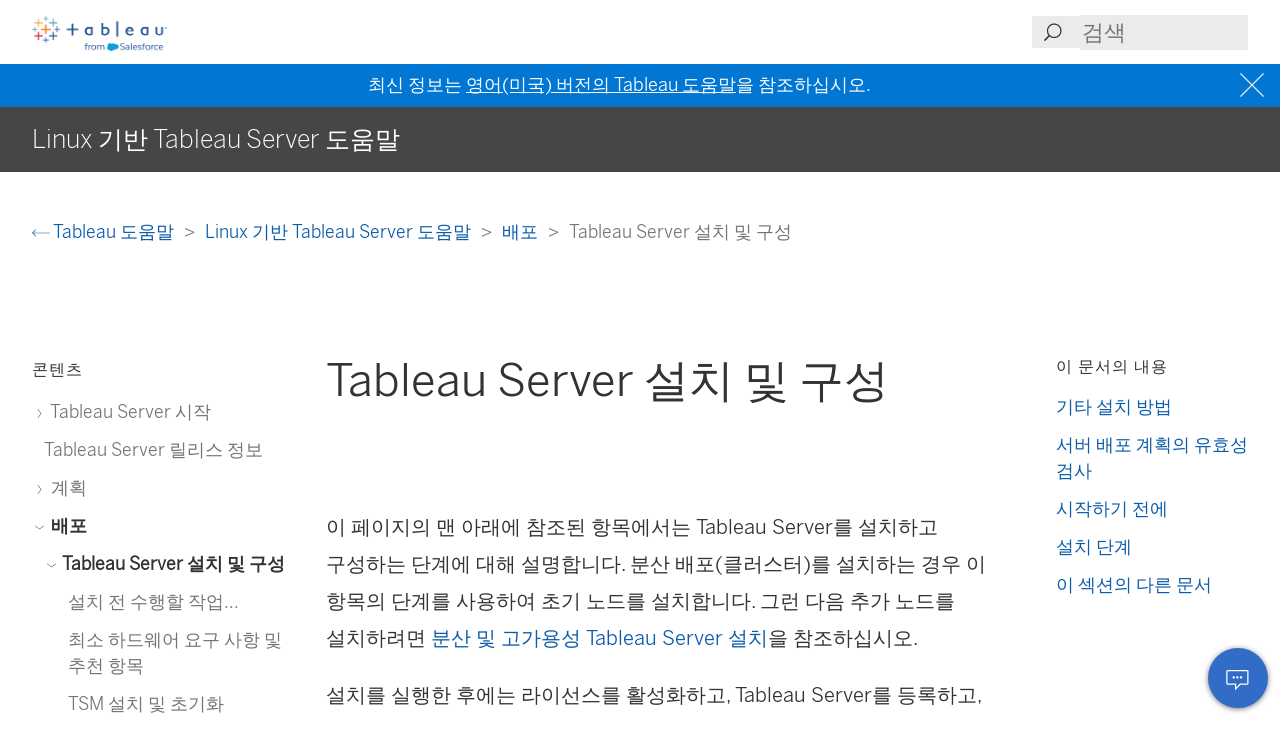

--- FILE ---
content_type: text/html
request_url: https://help.tableau.com/current/server-linux/ko-kr/install_config_top.htm
body_size: 7401
content:
<!DOCTYPE html><html lang="ko-kr"><head><meta charset="utf-8"><meta http-equiv="x-ua-compatible" content="ie=edge"><meta name="viewport" content="width=device-width,initial-scale=1"><meta property="og:type" content="website"><meta property="og:title" content="Tableau Server 설치 및 구성"><meta property="og:description" content="이 페이지의 맨 아래에 참조된 항목에서는 Tableau Server를 설치하고 구성하는 단계에 대해 설명합니다"><meta name="twitter:card" content="summary_large_image"><meta name="twitter:site" content="@tableau"><meta name="twitter:title" content="Tableau Server 설치 및 구성"><meta name="twitter:description" content="이 페이지의 맨 아래에 참조된 항목에서는 Tableau Server를 설치하고 구성하는 단계에 대해 설명합니다"><meta name="section" content="Support"><meta name="subsection" content="Product Help"><meta name="breadcrumb_l1_text" content="Support"><meta name="breadcrumb_l1_url" content="http://www.tableau.com/ko-kr/support"><meta name="breadcrumb_l2_text" content="Product Help"><meta name="breadcrumb_l2_url" content="http://www.tableau.com/ko-kr/support/help"><meta name="product_applies_to" content="" /><title>Tableau Server 설치 및 구성 - Tableau</title><script type="text/javascript">(function(w, d, s, l, i) {
        w[l] = w[l] || [];
        w[l].push({
          'gtm.start': new Date().getTime(),
          event: 'gtm.js'
        });
        var f = d.getElementsByTagName(s)[0],
          j = d.createElement(s),
          dl = l != 'dataLayer' ? String.fromCharCode(38) + 'l=' + l : '';
        j.async = true;
        j.src = 'https://www.googletagmanager.com/gtm.js?id=' + i + dl;
        f.parentNode.insertBefore(j, f);
      })(window, document, 'script', 'dataLayer', 'GTM-BVCN');</script><script src="https://a.sfdcstatic.com/enterprise/tableau/prod/2024012/v1/oneTrust/scripttemplates/otSDKStub.js" type="text/javascript" charset="UTF-8" data-domain-script="2d08f29e-0ede-4e8c-997c-f7ef5be8d4e7"></script><script type="text/javascript">function OptanonWrapper() {
        window.addEventListener('load', () => {
          window.dataLayer.push({ event: 'OneTrustGroupsUpdated' });

          let optanonCookie = decodeURIComponent(document.cookie);
          let activeGroups = OnetrustActiveGroups;

          if (optanonCookie.includes('OptanonConsent') && activeGroups) {
            if (activeGroups.includes('3')) {
              let event = new CustomEvent('UpdateCookieConsent', {
                detail: {
                  value: true
                }
              });
              window.dispatchEvent(event);
            }
          }
        });

        OneTrust.OnConsentChanged(OneTrustActiveGroups => {
          if (OnetrustActiveGroups.includes('3')) {
            let event = new CustomEvent('UpdateCookieConsent', {
              detail: {
                value: true
              }
            });
            window.dispatchEvent(event);
          } else {
            let event = new CustomEvent('UpdateCookieConsent', {
              detail: {
                value: false
              }
            });
            window.dispatchEvent(event);
          }
        });
      }</script><script type="text/javascript">var _elqQ = _elqQ || [];
      _elqQ.push(['elqSetSiteId', '840']);
      _elqQ.push(['elqTrackPageView']);
      (function() {
        function async_load() {
          var s = document.createElement('script');
          s.type = 'text/javascript';
          s.async = true;
          s.src = 'https://img.en25.com/i/elqCfg.min.js';
          var x = document.getElementsByTagName('script')[0];
          x.parentNode.insertBefore(s, x);
        }
        if (window.addEventListener) window.addEventListener('DOMContentLoaded', async_load, false);
        else if (window.attachEvent) window.attachEvent('onload', async_load);
      })();</script><script>function showBanner() {
        const banner = document.getElementById('help-banner');
        const topLinks = document.getElementById('content--top-links');
        const containersFull = Array.from(document.querySelectorAll('.container--full-width'));
        const bannerTop = '10.6rem';

        if ('ko-kr' !== 'en-us') {
          let bannerLink = document.getElementById('bannerLink');
          let locUrl = window.location.href;
          const enUsUrl = locUrl.replace(/\/[a-z]{2}-[a-z]{2}\//i, '/en-us/');
          if (bannerLink) {
            bannerLink.href = enUsUrl;
            banner.style.display = 'block';
            topLinks.style.top = bannerTop;
            containersFull.forEach(el => {
              if (el.id != 'tableau-help-article-header') {
                el.style.top = bannerTop;
              }
            });
          }
        }
      }

      function getFooterLink(link) {
        let lang_object = '';
        let locString = '';

        if ('ko-kr' !== 'en-us') {
          lang_object = getLangObject();
          locString = lang_object['code'];
        }

        // links for fr-ca locale are not consistent with the pattern other locales follow
        const urlMap = {
          contact:
            'ko-kr' !== 'en-us'
              ? 'https://www.salesforce.com/loc/form/contact/contactme/'.replace('loc', locString === 'ca' ? 'fr-ca' : locString)
              : 'https://www.salesforce.com/company/contact-us/',

          trust:
            'ko-kr' !== 'en-us'
              ? 'https://trust.salesforce.com/loc'.replace('loc', locString === 'ca' ? '' : locString === 'jp' ? 'ja' : locString)
              : 'https://trust.salesforce.com/',

          disclosure:
            'ko-kr' !== 'en-us'
              ? 'https://www.salesforce.com/loc/company/disclosure/'.replace('loc', locString === 'ca' ? '' : locString)
              : 'https://www.salesforce.com/company/legal/disclosure/',

          privacy:
            'ko-kr' !== 'en-us'
              ? 'https://www.salesforce.com/loc/company/privacy/'.replace('loc', locString)
              : 'https://www.salesforce.com/company/legal/privacy/',

          address:
            'ko-kr' !== 'en-us'
              ? lang_object['address']
              : 'Salesforce Tower, 415 Mission Street, 3rd Floor, San Francisco, CA 94105, United States.'
        };

        return urlMap[link] || '';
      }

      function getLangObject() {
        let buildLang = 'ko-kr';

        locMapping = {
          'de-de': {
            code: 'de',
            address: 'Salesforce.com Germany GmbH, Erika-Mann-Str. 31, 80636 München, Deutschland.',
            tel: 'Telefon: +49 800 0010546'
          },
          'en-gb': {
            code: 'uk',
            address: 'Salesforce UK Limited, village 9, floor 26 Salesforce Tower, 110 Bishopsgate, London, UK, EC2N 4AY.',
            tel: 'Telephone: (+44) 800 086 8530'
          },
          'es-es': {
            code: 'es',
            address: 'Salesforce Spain S.L., Paseo de la Castellana 79, Planta 7ª, Madrid, Spain, 28046.',
            tel: 'Teléfono: (+34) 800 300 229'
          },
          'fr-ca': {
            code: 'ca',
            address: 'Salesforce Canada Corporation. 10 Bay Street, Suite 400 Toronto, ON, M5J 2R8, Canada.',
            tel: 'Tél: 1-833-996-2064'
          },
          'fr-fr': {
            code: 'fr',
            address: 'Salesforce.com France SAS – 3 Avenue Octave Gréard – 75007 Paris.',
            tel: 'Tél: (+33) 8 05 08 21 31'
          },
          'it-it': {
            code: 'it',
            address: 'Salesforce.com Italy S.r.l., Piazza Filippo Meda 5, 20121 Milano (MI).',
            tel: 'Telefono: (+39) 800 693 802'
          },
          'ja-jp': {
            code: 'jp',
            address: '株式会社セールスフォース・ジャパン 東京都千代田区丸の内1-1-3 日本生命丸の内ガーデンタワー（Salesforce Tower)',
            tel: 'TEL: 0120-733-257 | 03-4222-1000'
          },
          'ko-kr': {
            code: 'kr',
            address: '일즈포스 코리아 서울특별시 영등포구 여의대로 108, 파크원타워2 28층 (세일즈포스) 07335',
            tel: ' TEL : 080-822-1378 (솔루션 상담 문의) | 080-805-9651 (기술 지원 문의)'
          },
          'nl-nl': {
            code: 'nl',
            address: 'SFDC Netherlands BV, Gustav Mahlerlaan 2970, 1081 LA, Amsterdam, Nederland.',
            tel: 'Telefoon: 0800 020 0431'
          },
          'pt-br': {
            code: 'br',
            address:
              'Salesforce Brasil, Av. Jornalista Roberto Marinho, 85 – 14º andar – Cidade Monções, São Paulo – SP, 04575-000 Brasil.',
            tel: ''
          },
          'sv-se': {
            code: 'se',
            address: 'SFDC SWEDEN AB, Klarabergsviadukten 63, 111 64 Stockholm, Sweden.',
            tel: 'Telefon: (+46) 200285660'
          },
          'zh-cn': { code: 'cn', address: '', tel: '' },
          'zh-tw': { code: 'tw', address: '', tel: '' },
          'th-th': { code: 'th', address: '', tel: '' }
        };

        return locMapping[buildLang];
      }

      function getTrustUrl() {
        let trustUrl = 'https://trust.salesforce.com/';

        if ('ko-kr' !== 'en-us') {
          let locString = getLocString();
          trustUrl = 'https://trust.salesforce.com/loc';
          return trustUrl.replace('loc', locString);
        }
      }

      window.addEventListener('load', function() {
        showBanner();
        const FOOTER_LINKS = {
          ADDRESS: 'address',
          CONTACT: 'contact',
          TRUST: 'trust',
          DISCLOSURE: 'disclosure',
          PRIVACY: 'privacy'
        };

        let privacyLinkElement = document.getElementById('privacyLink');
        let disclosureLinkElement = document.getElementById('disclosureLink');
        let trustLinkElement = document.getElementById('trustLink');
        let contactLinkElement = document.getElementById('contactLink');
        let choicesLinkElement = document.getElementById('choicesLink');
        let sfAddressElement = document.getElementById('sfAddress');

        if (privacyLinkElement) {
          privacyLinkElement.href = getFooterLink(FOOTER_LINKS.PRIVACY);
        }

        if (disclosureLinkElement) {
          disclosureLinkElement.href = getFooterLink(FOOTER_LINKS.DISCLOSURE);
        }

        if (trustLinkElement) {
          trustLinkElement.href = getFooterLink(FOOTER_LINKS.TRUST);
        }

        if (contactLinkElement) {
          contactLinkElement.href = getFooterLink(FOOTER_LINKS.CONTACT);
        }

        if (sfAddressElement) {
          sfAddressElement.innerText = getFooterLink(FOOTER_LINKS.ADDRESS);
        }

        // Accessibility after click on MenuTree on page load set focus on topic title
        const focusElementId = sessionStorage.getItem('focusElementId');
        if (focusElementId) {
          sessionStorage.removeItem('focusElementId');
          const elemToFocus = document.getElementById(focusElementId);
          if (elemToFocus) {
            elemToFocus.focus();
          }
        }
      });

      function setFocus() {
        let logo = document.getElementById('tableau-logo');
        if (logo != null) {
          logo.focus();
        }
      }</script><link href="./Resources/app.css?b5109832c2c70d166dae" rel="stylesheet"></head><body><noscript><iframe src="https://www.googletagmanager.com/ns.html?id=GTM-BVCN" height="0" width="0" style="display:none;visibility:hidden"></iframe></noscript><div id="app" class="wrapper"><header id="tableau-help-article-header" class="container--full-width quick-help-header"><div class="container--centered"><div class="header__mobile-menu quick-help-hidden"><menu-tree-toggle></menu-tree-toggle></div><div class="header__logo quick-help-hidden"><a id="tableau-logo" href="https://www.tableau.com/ko-kr/"><img src="./Resources/tableau-logo.png" class="header__logo__img" alt="Tableau"></a></div><div class="header__search"><search-header-help placeholder="검색"></search-header-help></div></div></header><div class="help--banner" id="help-banner"><banner text="최신 정보는 <a href='%3'>영어(미국) 버전의 Tableau 도움말</a>을 참조하십시오."></banner></div><div id="content--top-links" class="container--navigation-top quick-help-hidden content-only-hidden"><div id="help-subheader" class="subheader print-hidden"><div class="container--centered"><h1 class="heading--subheader">Linux 기반 Tableau Server 도움말</h1></div></div><div class="container--top-links"><div class="container--centered container--breadcrumbs"><div><breadcrumb-links-help></breadcrumb-links-help></div></div><div id="help-container-menu-headings" class="container--menu-headings"><nav class="nav-medium-screen"><menu-heading-links-static-help menu-title="이 문서의 내용" :disabled="false" :headings="pageHeadings"></menu-heading-links-static-help></nav></div></div></div><div class="section--main container--full-width"><div class="container--centered"><nav class="nav-side nav-side--left" role="navigation"><menu-tree-help menu-title="콘텐츠"></menu-tree-help></nav><article role="main"><h2 class="topic--title" id="topic-title" tabindex="-1">Tableau Server 설치 및 구성</h2><div class="caption article__tags content-only-hidden quick-help-hidden"><span class="article__tags--applies-to"> </span><br><span class="article__tags--role"> </span></div><div id="content-body">
            <div id="mc-main-content"><p>이 페이지의 맨 아래에 참조된 항목에서는 <span class="mc-variable Variables.ProductName variable">Tableau Server</span>를 설치하고 구성하는 단계에 대해 설명합니다. 분산 배포(클러스터)를 설치하는 경우 이 항목의 단계를 사용하여 초기 노드를 설치합니다. 그런 다음 추가 노드를 설치하려면 <a href="distrib_ha.htm" class="MCXref xref" xrefformat="{paratext}">분산 및 고가용성 Tableau Server 설치</a>을 참조하십시오.</p><p>설치를 실행한 후에는 라이선스를 활성화하고, Tableau Server를 등록하고, 인증을 포함한 다양한 설정을 구성하여 설치를 계속해야 합니다.</p><h2 is="heading-item" :level="2" id="기타-설치-방법">기타 설치 방법</h2><p>Tableau Server를 설치할 때 사용할 수 있는 다른 몇 가지 방법이 있습니다.</p><ul><li><p>프로덕션 환경이 아닌 환경에서 <span class="mc-variable Variables.ProductName variable">Tableau Server</span>를 설치하는 빠른 시작 절차는 <a href="jumpstart.htm" class="MCXref xref" xrefformat="{paratext}">빠른 설치 시작</a>을 참조하십시오.</p></li><li data-mc-conditions="Product.serverlinux"><p>기업에서 바로 사용할 수 있는 4노드 참조 아키텍처를 계층형 데이터 센터에 배포하는 방법을 설명하는 전체 절차는 <a href="https://help.tableau.com/current/guides/enterprise-deployment/ko-kr/edg_intro.htm" target="_blank">Tableau Server 엔터프라이즈 배포 가이드<span class="sr-only">(링크가 새 창에서 열림)</span></a>를 참조하십시오.</p></li><li><p>인터넷에 연결할 수 없는 환경에서 Tableau Server를 설치하는 경우 <a href="install_air_gapped.htm" class="MCXref xref" xrefformat="{paratext}">연결되지 않은 환경(Air-Gapped 환경)에서 Tableau Server 설치</a>를 참조하십시오.</p></li><li><p>다양한 클라우드 플랫폼에도 Tableau Server를 설치할 수 있습니다. <a href="ts_tableau_server_cloud_overview.htm" class="MCXref xref" xrefformat="{paratext}">공용 클라우드 서비스에 Tableau Server 자체 호스트</a>를 참조하십시오.</p></li></ul><h2 is="heading-item" :level="2" id="서버-배포-계획의-유효성-검사">서버 배포 계획의 유효성 검사</h2><p>조직에서 새 Tableau Server 배포를 설치하기 전에 선택하는 옵션을 신중하게 평가하십시오. 대부분의 조직에서는 <span class="mc-variable Variables.TabsProductOnline variable">Tableau Cloud</span>을 통해 자체 호스트형 Tableau Server를 사용하는 경우와 비교하여 더 높은 안정성, 성능 및 비용 효율성의 분석 솔루션을 사용할 수 있습니다. 조직에서 <span class="mc-variable Variables.TabsProductOnline variable">Tableau Cloud</span>을 사용하는 것이 좋은지 여부에 대한 자세한 내용은 <a href="https://www.tableau.com/ko-kr/blog/should-i-move-my-analytics-cloud" target="_blank">분석 솔루션을 클라우드로 이동해야 합니까?(영문)<span class="sr-only">(링크가 새 창에서 열림)</span></a> 블로그 게시물을 참조하십시오.</p><p>이미 Tableau Server를 실행 중이며 Tableau Cloud로 마이그레이션하려 합니까? <a href="https://help.tableau.com/current/guides/migration/ko-kr/emg_intro.htm" target="_blank">Tableau Cloud 수동 마이그레이션 가이드<span class="sr-only">(링크가 새 창에서 열림)</span></a>를 참조하십시오.</p><h2 is="heading-item" :level="2" id="시작하기-전에">시작하기 전에</h2><p>Tableau Server를 설치하려면 하드웨어 요구 사항을 충족하는 컴퓨터가 있어야 합니다. 컴퓨터가 최소 요구 사항을 충족하지만 권장되는 최소 요구 사항을 충족하지 않는 경우 정보 메시지가 나타납니다. 이 경우 컴퓨터 하드웨어는 Tableau의 평가판 설치를 처리할 수 있지만 프로덕션 환경에는 적합하지 않습니다. 자세한 내용은 <a href="requ.htm" class="MCXref xref" xrefformat="{paratext}">설치 전 수행할 작업...</a>을 참조하십시오.</p><h2 is="heading-item" :level="2" id="설치-단계">설치 단계</h2><p>다음 단계는 Tableau Server를 단일 컴퓨터에 설치하는 방법을 설명합니다. 단계를 사용하여 단일 서버 배포에 Tableau Server를 설치합니다. 단계를 사용하여 다중 노드 Tableau Server 배포에 초기 노드를 설치합니다. 단계를 순서대로 실행합니다.</p><ol><li value="1"><p><a href="setup.htm" class="MCXref xref" xrefformat="{paratext}">TSM 설치 및 초기화</a></p></li><li value="2"><p><a href="activate.htm" class="MCXref xref" xrefformat="{paratext}">Tableau Server 활성화 및 등록</a></p></li><li value="3"><p><a href="config_general.htm" class="MCXref xref" xrefformat="{paratext}">초기 노드 설정 구성</a></p></li><li value="4"><p><a href="startup.htm" class="MCXref xref" xrefformat="{paratext}">관리자 계정 추가</a></p></li><li value="5" data-mc-conditions="Product.serverlinux"><p><a href="validate_install_linux.htm" class="MCXref xref" xrefformat="{paratext}">설치 유효성 검사</a></p></li></ol><p> </p></div><div id="tableau-help-other-articles-in-section"><h2 is="heading-item" :level="2" id="이-섹션의-다른-문서">이 섹션의 다른 문서</h2><div is="menu-tree-static" :levels-to-show="1"></div></div></div><div class="article__footer--back-to-top text--centered print-hidden quick-help-hidden"><a href="#" class="text--caps" onclick="setFocus()"><span class="icon--med icon--arrow-up"></span> 맨 위로 이동</a></div><feedback-form :disabled="false" class="print-hidden content-only-hidden" helpful-question="이 문서의 내용으로 문제가 해결되었습니까?" helpful-yes="예" helpful-no="아니요" comment-question="여러분의 피드백은 소중합니다. 여기에 댓글을 추가하십시오." submit-option="보내기" cancel-option="취소" loading-text="보내는 중..."><span slot="submittedMessage">피드백을 제공해 주셔서 감사합니다!</span></feedback-form><d-s-c-feedback-form :disabled="false" class="print-hidden content-only-hidden quick-help-hidden" feedback-question="이 문서의 내용으로 문제가 해결되었습니까?" feedback-subtitle="더 나은 개선을 위해 여러분의 생각을 알려주십시오!" helpful-yes="예" helpful-no="아니요" error-message="확인란은 1개 이상 선택해 주십시오." thanks-positive-feedback="피드백을 주셔서 감사합니다! 이 문서의 어느 부분이 도움이 되었습니까?" thanks-negative-feedback="그렇게 느끼신다니 유감입니다. 이 문서의 내용을 어떻게 개선할 수 있을까요?" feedback-yes-accurate="정확한 정보를 포함함" feedback-yes-comprehensive="필요한 모든 정보를 포함함" feedback-yes-clear="명확한 설명과 시각적 자료로 이해하기 쉬움" feedback-no-accurate="부정확하거나 오래된 정보가 포함됨" feedback-no-comprehensive="중요한 정보가 누락됨" feedback-no-clear="혼동되거나 이해하기 어려움" feedback-no-descriptive="문서의 내용은 괜찮지만 설명된 제품의 작동 방식이 마음에 들지 않음" feedback-something-else=" 다른 문제임" additional-feedback="추가 피드백이 있으면 공유해 주시겠습니까?" submit-answers="제출"><span slot="successfullySubmitted">귀하의 피드백이 제출되었습니다. 감사합니다!</span></d-s-c-feedback-form></article><nav class="nav-side nav-side--right"><menu-heading-links-scrollable-help menu-title="이 문서의 내용" :disabled="false" :headings="pageHeadings"></menu-heading-links-scrollable-help></nav></div></div><feedback-button-floating tooltip="피드백 보내기" :disabled="false"></feedback-button-floating><footer class="container--full-width"><div class="container--centered"><div class="footer__links" aria-label="footer navigation"><ul><li><a href="https://www.salesforce.com/company/legal/" class="">법적 고지 사항</a></li><li><a href="https://www.salesforce.com/company/legal/sfdc-website-terms-of-service/" class="">서비스 약관</a></li><li><a id="privacyLink" class="">개인 정보 보호 정보</a></li><li><a id="disclosureLink" class="">책임 있는 공개</a></li><li><a id="trustLink" class="">Trust</a></li><li><a id="contactLink" class="">연락처</a></li><li><a href="#" data-ignore-geolocation="true" class="optanon-toggle-display">쿠키 기본 설정</a></li><li><a id="choicesLink" href="https://www.salesforce.com/form/other/privacy-request/" class="">개인 정보 보호 선택</a></li></ul></div><div class="footer__copyright"><copyright-notice salesforce-text="Salesforce, Inc." rights-reserved="모든 권리 유보." trademark-text="다양한 각 상표는 해당 소유자가 보유합니다. Salesforce, Inc."></copyright-notice><span id="sfAddress"></span></div></div></footer></div><script type="text/javascript">var TabHelp = TabHelp || {}; TabHelp.PageData = { name: "install_config_top.htm" };</script> <script type="text/javascript" src="./Resources/toc.js"></script><script type="text/javascript" src="./Resources/vendor.js?b5109832c2c70d166dae"></script><script type="text/javascript" src="./Resources/app.js?b5109832c2c70d166dae"></script></body></html>

--- FILE ---
content_type: text/javascript
request_url: https://help.tableau.com/current/server-linux/ko-kr/Resources/toc.js
body_size: 17483
content:
var TabHelp = TabHelp || {}; TabHelp.TocData = {"o": {"domain": "https://www.tableau.com", "guideName": "Linux 기반 Tableau Server 도움말", "guidePath": "get_started_server.htm", "lang": "ko-kr", "landingPageName": "Tableau 도움말", "landingPagePath": "support/help", "searchPagePath": "search#t=support&f:support-version=[All]&q="}, "n": [{"p": "0:", "t": "Tableau Server 시작", "h": "get_started_server.htm", "n": [{"p": "0:1:", "t": "서버 관리자 요약서: Salesforce 통합", "h": "tableau_admin_salesforce_integration.htm"}]}, {"p": "2:", "t": "Tableau Server 릴리스 정보", "h": "whatsnew_server.htm"}, {"p": "3:", "t": "계획", "h": "plan.htm", "n": [{"p": "3:4:", "t": "서버 관리자 개요", "h": "admin.htm"}, {"p": "3:5:", "t": "Tableau 서비스 관리자 개요", "h": "tsm_overview.htm"}, {"p": "3:6:", "t": "인프라 계획", "h": "server_infrastructure_planning.htm", "n": [{"p": "3:6:7:", "t": "설치 전 수행할 작업...", "h": "requ.htm"}, {"p": "3:6:8:", "t": "디스크 요구 사항", "h": "requ_diskspace.htm"}, {"p": "3:6:9:", "t": "권장 기준 구성", "h": "server_baseline_config.htm"}, {"p": "3:6:10:", "t": "ID 저장소", "h": "plan_identity_store.htm"}, {"p": "3:6:11:", "t": "외부 ID 저장소가 있는 배포의 사용자 관리", "h": "users_manage_ad.htm"}, {"p": "3:6:12:", "t": "도메인 신뢰 요구 사항", "h": "runas_domain.htm"}, {"p": "3:6:13:", "t": "인터넷 통신", "h": "plan_network.htm"}, {"p": "3:6:14:", "t": "Tableau Server의 프록시 구성", "h": "proxy.htm"}]}]}, {"p": "15:", "t": "배포", "h": "install.htm", "n": [{"p": "15:16:", "t": "Tableau Server 설치 및 구성", "h": "install_config_top.htm", "n": [{"p": "15:16:17:", "t": "설치 전 수행할 작업...", "h": "requ.htm"}, {"p": "15:16:18:", "t": "최소 하드웨어 요구 사항 및 추천 항목", "h": "server_hardware_min.htm"}, {"p": "15:16:19:", "t": "TSM 설치 및 초기화", "h": "setup.htm"}, {"p": "15:16:20:", "t": "Tableau 활성화", "h": "activate.htm", "n": [{"p": "15:16:20:21:", "t": "ATR(Authorization to Run) 서비스를 사용하여 Tableau Server 활성화", "h": "atr_service.htm"}, {"p": "15:16:20:22:", "t": "오프라인으로 Tableau 활성화", "h": "activate_off.htm"}]}, {"p": "15:16:23:", "t": "초기 노드 설정 구성", "h": "config_general.htm", "n": [{"p": "15:16:23:24:", "t": "구성 파일 예제", "h": "config_file_example.htm"}, {"p": "15:16:23:25:", "t": "서버 사용량 데이터", "h": "usage_data_server.htm", "n": [{"p": "15:16:23:25:26:", "t": "기본 제품 데이터", "h": "usage_data_basic_product_data.htm"}]}]}, {"p": "15:16:27:", "t": "관리자 계정 추가", "h": "startup.htm"}, {"p": "15:16:28:", "t": "설치 유효성 검사", "h": "validate_install_linux.htm"}, {"p": "15:16:29:", "t": "초기 노드 설치 기본값", "h": "single_server_install_defaults.htm"}, {"p": "15:16:30:", "t": "빠른 설치 시작", "h": "jumpstart.htm"}, {"p": "15:16:31:", "t": "로컬 방화벽 구성", "h": "config_firewall_linux.htm"}]}, {"p": "15:32:", "t": "연결되지 않은 환경(Air-Gapped 환경)에서 Tableau Server 설치", "h": "install_air_gapped.htm"}, {"p": "15:33:", "t": "Tableau Server 복제", "h": "server_clone.htm"}, {"p": "15:34:", "t": "Tableau Server 컨테이너", "h": "server-in-container.htm", "n": [{"p": "15:34:35:", "t": "설정 도구 사용", "h": "server-in-container_setup-tool.htm"}, {"p": "15:34:36:", "t": "이미지 사용", "h": "server-in-container_image.htm"}, {"p": "15:34:37:", "t": "컨테이너의 Server 문제 해결", "h": "server-in-container_troubleshoot.htm"}, {"p": "15:34:38:", "t": "빠른 시작", "h": "server-in-container_quickstart.htm"}]}, {"p": "15:39:", "t": "설치 후 작업", "h": "config_post_install.htm", "n": [{"p": "15:39:40:", "t": "보안 강화 검사 목록", "h": "security_harden.htm"}, {"p": "15:39:41:", "t": "SMTP 설정 구성", "h": "config_smtp.htm"}, {"p": "15:39:42:", "t": "TSM의 파일 및 사용 권한", "h": "file_permissions_tsm.htm"}, {"p": "15:39:43:", "t": "서버 이벤트 알림 구성", "h": "email.htm"}, {"p": "15:39:44:", "t": "데이터 캐시 구성", "h": "config_cache.htm"}, {"p": "15:39:45:", "t": "데이터베이스 드라이버", "h": "dbdriver.htm"}, {"p": "15:39:46:", "t": "서버 장애 보고 프로그램", "h": "crashdata_server.htm", "n": [{"p": "15:39:46:47:", "t": "서버 장애 보고 프로그램 구성", "h": "crashdata_server_config_keys.htm"}]}, {"p": "15:39:48:", "t": "웹 UI의 관리 영역 탐색", "h": "navigate_admin_settings.htm"}, {"p": "15:39:49:", "t": "Tableau Server를 다른 드라이브로 이동", "h": "server_move_location.htm"}]}, {"p": "15:50:", "t": "분산 및 고가용성 설치", "h": "distrib_ha.htm", "n": [{"p": "15:50:51:", "t": "분산 요구 사항", "h": "distrib_requ.htm"}, {"p": "15:50:52:", "t": "분산 설치 권장 사항", "h": "distributed_install_recommendations.htm"}, {"p": "15:50:53:", "t": "추가 노드 설치 및 구성", "h": "install_additional_nodes.htm"}, {"p": "15:50:54:", "t": "데이터베이스 드라이버", "h": "dbdriver.htm"}, {"p": "15:50:55:", "t": "예제: 노드 3개를 사용하는 HA 클러스터 설치 및 구성", "h": "distrib_ha_install_3node.htm"}, {"p": "15:50:56:", "t": "부하 분산 장치 추가", "h": "distrib_lb.htm"}, {"p": "15:50:57:", "t": "조정 서비스 집합 배포", "h": "distrib_ha_zk.htm"}, {"p": "15:50:58:", "t": "클라이언트 파일 서비스 구성", "h": "distrib_cfs.htm"}, {"p": "15:50:59:", "t": "리포지토리 장애 조치", "h": "distrib_ha_failover.htm"}, {"p": "15:50:60:", "t": "초기 노드 장애 복구", "h": "distrib_ha_init_node_fail.htm"}, {"p": "15:50:61:", "t": "노드 장애 복구", "h": "distrib_node_fail.htm"}, {"p": "15:50:62:", "t": "노드 구성", "h": "config_nodes.htm"}, {"p": "15:50:63:", "t": "노드 역할을 통한 워크로드 관리", "h": "server_node_roles.htm"}, {"p": "15:50:64:", "t": "2노드 클러스터에 서버 설치", "h": "config_2node.htm"}, {"p": "15:50:65:", "t": "다중 노드 Tableau Server 컴퓨터 다시 시작(Linux)", "h": "distrib_server_restart.htm"}, {"p": "15:50:66:", "t": "분산 환경 유지 관리", "h": "distrib_maint.htm", "n": [{"p": "15:50:66:67:", "t": "리포지토리 프로세스 이동", "h": "distrib_rep_move.htm"}, {"p": "15:50:66:68:", "t": "파일 저장소 프로세스 이동", "h": "distrib_de_move.htm"}, {"p": "15:50:66:69:", "t": "메시징 서비스 프로세스 이동", "h": "distrib_msg_svc_move.htm"}, {"p": "15:50:66:70:", "t": "노드 제거", "h": "distrib_worker_remove.htm"}, {"p": "15:50:66:71:", "t": "조정 서비스 전용 노드 구성", "h": "distrib_ha_external_zk.htm"}, {"p": "15:50:66:72:", "t": "부하 분산 장치 추가", "h": "distrib_lb.htm"}]}]}, {"p": "15:73:", "t": "업그레이드", "h": "upgrade.htm", "n": [{"p": "15:73:74:", "t": "업그레이드 준비", "h": "server-upgrade-prepare.htm", "n": [{"p": "15:73:74:75:", "t": "서버 업그레이드 - 최소 하드웨어 권장 사항", "h": "server-upgrade-prepare-min-HW-recommendations.htm"}, {"p": "15:73:74:76:", "t": "서버 업그레이드 - 변경 사항 검토", "h": "server-upgrade-prepare-whats-changed.htm"}, {"p": "15:73:74:77:", "t": "서버 업그레이드 - 구성 세부 정보 수집", "h": "server-upgrade-prepare-gather-config.htm"}, {"p": "15:73:74:78:", "t": "서버 업그레이드 - 라이선스 상태 확인", "h": "server-upgrade-prepare-verify-licensing.htm"}, {"p": "15:73:74:79:", "t": "서버 업그레이드 - 계정 확인", "h": "server-upgrade-prepare-verify-accounts.htm"}, {"p": "15:73:74:80:", "t": "서버 업그레이드 - Tableau Server 백업", "h": "server-upgrade-prepare-backup.htm"}, {"p": "15:73:74:81:", "t": "서버 업그레이드 - 설치 프로그램 다운로드", "h": "server-upgrade-prepare-download-setup.htm"}, {"p": "15:73:74:82:", "t": "Tableau Server 업그레이드 작동 방식", "h": "server-upgrade-how-upgrade-works.htm"}, {"p": "15:73:74:83:", "t": "변경된 기능 - 업그레이드하기 전에 알아야 할 사항", "h": "upgrade_know_before.htm"}, {"p": "15:73:74:84:", "t": "Tableau Server 컴퓨터 업데이트를 위한 모범 사례", "h": "upgrade_best_practices_server.htm"}]}, {"p": "15:73:85:", "t": "2018.1 이상에서 업그레이드(Linux)", "h": "sug_plan.htm", "n": [{"p": "15:73:85:86:", "t": "서버 업그레이드 - 예약된 작업 사용 안 함", "h": "server-upgrade-baseline-disable-tasks.htm"}, {"p": "15:73:85:87:", "t": "단일 서버 업그레이드 -- 설치 실행", "h": "server-upgrade-baseline-singlenode-setup.htm"}, {"p": "15:73:85:88:", "t": "다중 노드 업그레이드 -- 설치 실행", "h": "server-upgrade-baseline-multinode-setup.htm"}, {"p": "15:73:85:89:", "t": "다중 노드 업그레이드 -- 각 노드에서 설치 실행", "h": "server-upgrade-baseline-multinode-setup-add-nodes.htm"}, {"p": "15:73:85:90:", "t": "다중 노드 업그레이드 -- 업그레이드 스크립트 실행", "h": "server-upgrade-baseline-multinode-run-script.htm"}, {"p": "15:73:85:91:", "t": "Tableau Server 업그레이드 확인", "h": "server-upgrade-baseline-verify-ug.htm"}, {"p": "15:73:85:92:", "t": "업그레이드 후 정리", "h": "server-upgrade-baseline-post-ug-cleanup.htm"}]}, {"p": "15:73:93:", "t": "블루/그린 접근 방식을 사용하여 Tableau Server 업그레이드", "h": "server-upgrade-blue-green.htm"}, {"p": "15:73:94:", "t": "업그레이드 테스트", "h": "sug_test.htm"}, {"p": "15:73:95:", "t": "설치 및 업그레이드 문제 해결", "h": "trouble_install_upgrade.htm"}]}, {"p": "15:96:", "t": "Tableau Server 제거", "h": "uninstall_server.htm", "n": [{"p": "15:96:97:", "t": "Tableau Server 제거", "h": "remove_tableau.htm"}, {"p": "15:96:98:", "t": "tableau-server-obliterate 스크립트의 도움말 출력", "h": "tableau-server-obliterate-h.htm"}]}]}, {"p": "99:", "t": "마이그레이션", "h": "migrate.htm", "n": [{"p": "99:100:", "t": "Tableau Server에서 Tableau Cloud로 마이그레이션", "h": "migrate_server_to_cloud.htm", "n": [{"p": "99:100:101:", "t": "Tableau Server에서 Tableau Cloud로 마이그레이션 시 기술 고려 사항", "h": "migrate_server_to_cloud_overview.htm"}]}, {"p": "99:102:", "t": "서버 간 마이그레이션", "h": "migrate_server_to_server.htm", "n": [{"p": "99:102:103:", "t": "새 하드웨어로 마이그레이션", "h": "upgrade_migrate.htm"}, {"p": "99:102:104:", "t": "Windows에서 Linux로 Tableau Server 마이그레이션", "h": "restore_from_backup_linux.htm"}, {"p": "99:102:105:", "t": "온프레미스 컴퓨터에서 클라우드의 VM으로 Tableau Server 마이그레이션", "h": "migrate_on-prem_to_cloud.htm"}, {"p": "99:102:106:", "t": "ID 저장소 변경", "h": "reconfig_change_auth.htm"}]}]}, {"p": "107:", "t": "사이트 관리", "h": "manage_site.htm", "n": [{"p": "107:108:", "t": "사이트란?", "h": "sites.htm"}, {"p": "107:109:", "t": "사이트 계획 수립", "h": "site_admin_planning.htm"}, {"p": "107:110:", "t": "사이트 설정 참조", "h": "sites_add.htm"}, {"p": "107:111:", "t": "사용자 및 그룹 관리", "h": "users.htm", "n": [{"p": "107:111:112:", "t": "사이트에 사용자 추가", "h": "sites_addusers.htm"}, {"p": "107:111:113:", "t": "사용자의 사이트 역할 설정", "h": "users_site_roles.htm"}, {"p": "107:111:114:", "t": "사용자 보기, 관리 또는 제거", "h": "users_view.htm"}, {"p": "107:111:115:", "t": "사용자 인증 유형 설정", "h": "users_set_auth_type.htm"}, {"p": "107:111:116:", "t": "사용자 가져오기", "h": "users_import.htm"}, {"p": "107:111:117:", "t": "CSV 파일 가져오기 지침", "h": "csvguidelines.htm"}, {"p": "107:111:118:", "t": "사용자 표시 유형 관리", "h": "user_visibility.htm"}, {"p": "107:111:119:", "t": "게스트 액세스 사용", "h": "users_guest.htm"}, {"p": "107:111:120:", "t": "그룹 집합 작업", "h": "group_sets.htm"}, {"p": "107:111:121:", "t": "그룹 작업", "h": "groups.htm", "n": [{"p": "107:111:121:122:", "t": "그룹에 사용자 추가", "h": "users_add_group.htm"}, {"p": "107:111:121:123:", "t": "로컬 그룹 만들기", "h": "groups_create_local.htm"}, {"p": "107:111:121:124:", "t": "Active Directory를 통해 그룹 만들기", "h": "groups_create_ad.htm"}, {"p": "107:111:121:125:", "t": "사이트에서 Active Directory 그룹 동기화", "h": "groups_create_adsync.htm"}, {"p": "107:111:121:126:", "t": "서버에서 모든 Active Directory 그룹 동기화", "h": "groups_globalsync.htm"}, {"p": "107:111:121:127:", "t": "빠른 시작: 일정에 따라 모든 Active Directory 그룹 동기화", "h": "qs_ad_group_sync.htm"}, {"p": "107:111:121:128:", "t": "로그인 시 역할 부여(로그인 시 라이선스 부여)", "h": "grant_role.htm"}, {"p": "107:111:121:129:", "t": "그룹 삭제", "h": "groups_delete.htm"}, {"p": "107:111:121:130:", "t": "그룹 집합 작업", "h": "group_sets.htm"}]}]}, {"p": "107:131:", "t": "셀프 서비스 환경의 사용자 지정 포털", "h": "portal_dashboard.htm"}, {"p": "107:132:", "t": "프로젝트 및 콘텐츠 액세스 관리", "h": "permissions_section.htm", "n": [{"p": "107:132:133:", "t": "사이트의 웹 작성 액세스 설정", "h": "web_author_enable.htm"}, {"p": "107:132:134:", "t": "콘텐츠에 대한 웹 편집, 저장, 다운로드 액세스 설정", "h": "web_author_who.htm"}, {"p": "107:132:135:", "t": "관리되는 셀프 서비스에 대한 프로젝트 구성", "h": "projects_data_gov.htm"}, {"p": "107:132:136:", "t": "프로젝트를 사용하여 콘텐츠 액세스 관리", "h": "projects.htm", "n": [{"p": "107:132:136:137:", "t": "프로젝트를 추가하고 해당 프로젝트로 콘텐츠 이동", "h": "projects_add.htm"}, {"p": "107:132:136:138:", "t": "프로젝트 이미지 추가", "h": "custom_projectimage.htm"}]}, {"p": "107:132:139:", "t": "사용자가 콘텐츠 및 프로젝트에 대한 액세스를 요청하도록 허용", "h": "Request_access.htm"}, {"p": "107:132:140:", "t": "사용 권한 및 소유권 설정", "h": "permissions.htm", "n": [{"p": "107:132:140:141:", "t": "사용 권한 기능 및 템플릿", "h": "permissions_capabilities.htm"}, {"p": "107:132:140:142:", "t": "프로젝트로 사용 권한 관리", "h": "permissions_projects.htm"}, {"p": "107:132:140:143:", "t": "유효 사용 권한", "h": "permission_effective.htm"}, {"p": "107:132:140:144:", "t": "사용 권한, 사이트 역할 및 라이선스", "h": "permission_license_siterole.htm"}, {"p": "107:132:140:145:", "t": "빠른 시작: 사용 권한 설정", "h": "qs_permissions.htm"}, {"p": "107:132:140:146:", "t": "콘텐츠 소유권 관리", "h": "owner.htm"}, {"p": "107:132:140:147:", "t": "외부 자산의 사용 권한 관리", "h": "dm_perms_assets.htm"}]}]}, {"p": "107:148:", "t": "데이터 관리", "h": "manage_data_section.htm", "n": [{"p": "107:148:149:", "t": "Tableau Server 데이터 원본", "h": "datasource.htm"}, {"p": "107:148:150:", "t": ".hyper 형식으로 추출 업그레이드", "h": "extracting_upgrade.htm"}, {"p": "107:148:151:", "t": "추출을 위한 사이트 표준 시간대 설정", "h": "tz_for_extracts.htm"}, {"p": "107:148:152:", "t": "웹에서 추출 만들기", "h": "datasource_extract.htm"}, {"p": "107:148:153:", "t": "데이터 원본 특성 보기", "h": "datasource_view_attributes.htm"}, {"p": "107:148:154:", "t": "데이터를 최신으로 유지", "h": "data_fresh_section.htm", "n": [{"p": "107:148:154:155:", "t": "새로 고침 작업 관리", "h": "task.htm"}, {"p": "107:148:154:156:", "t": "추출 일정에 통합 문서 또는 데이터 원본 추가", "h": "schedule_add.htm"}, {"p": "107:148:154:157:", "t": "빠른 시작: 일정에 따른 추출 새로 고침", "h": "qs_refresh_extracts.htm"}, {"p": "107:148:154:158:", "t": "새로 고침 작업 자동화", "h": "extract_refresh.htm"}, {"p": "107:148:154:159:", "t": "추출 새로 고침 알림 처리", "h": "extract_refresh_alert.htm"}, {"p": "107:148:154:160:", "t": "비활성 통합 문서에 대한 추출 새로 고침을 자동으로 일시 중단", "h": "extract_auto_suspend.htm"}]}, {"p": "107:148:161:", "t": "Tableau Server에서 연결 편집", "h": "connections_modify.htm"}, {"p": "107:148:162:", "t": "큐브 데이터 원본", "h": "datasource_cube.htm"}, {"p": "107:148:163:", "t": "웹 데이터 커넥터", "h": "datasource_wdc.htm"}, {"p": "107:148:164:", "t": "웹 데이터 커넥터 검토", "h": "datasource_wdc_vetting.htm"}, {"p": "107:148:165:", "t": "Tableau Catalog 사용", "h": "dm_catalog_enable.htm", "n": [{"p": "107:148:165:166:", "t": "초기 수집 상태 가져오기", "h": "dm_tools_backfill.htm"}, {"p": "107:148:165:167:", "t": "Eventing 상태 가져오기", "h": "dm_tools_eventing.htm"}]}, {"p": "107:148:168:", "t": "계보를 사용한 영향 분석", "h": "dm_lineage.htm"}, {"p": "107:148:169:", "t": "데이터 레이블", "h": "dm_labels.htm", "n": [{"p": "107:148:169:170:", "t": "인증을 사용하여 신뢰할 수 있는 데이터를 쉽게 찾을 수 있도록 지원", "h": "datasource_certified.htm"}, {"p": "107:148:169:171:", "t": "데이터 품질 경고 설정", "h": "dm_dqw.htm"}, {"p": "107:148:169:172:", "t": "민감도 레이블", "h": "dm_labels_sensitivity.htm"}, {"p": "107:148:169:173:", "t": "사용자 지정 범주가 있는 레이블", "h": "dm_labels_custom_categories.htm"}, {"p": "107:148:169:174:", "t": "데이터 레이블 관리", "h": "dm_labels_manage.htm"}]}, {"p": "107:148:175:", "t": "Tableau Server에서 대시보드 및 비주얼리제이션 확장 프로그램 관리", "h": "dashboard_extensions_server.htm"}, {"p": "107:148:176:", "t": "분석 확장 프로그램에 대한 연결 구성", "h": "config_r_tabpy.htm"}, {"p": "107:148:177:", "t": "테이블 확장 프로그램", "h": "ts_table_extensions.htm"}, {"p": "107:148:178:", "t": "Einstein Discovery 통합 구성", "h": "config_einstein_extensions.htm"}, {"p": "107:148:179:", "t": "외부 동작 워크플로우 통합 구성", "h": "external_actions_admin.htm"}, {"p": "107:148:180:", "t": "Tableau와 Slack 통합", "h": "slack_admin.htm"}, {"p": "107:148:181:", "t": "Creator: 웹에서 데이터에 연결", "h": "creator_connect.htm"}, {"p": "107:148:182:", "t": "초기 SQL 실행", "h": "connect_basic_initialsql.htm"}, {"p": "107:148:183:", "t": "웹에서 흐름 만들기 및 상호 작용", "h": "web_author_flows.htm", "n": [{"p": "107:148:183:184:", "t": "웹에서의 Tableau Prep", "h": "prep_web_auth.htm"}]}]}, {"p": "107:185:", "t": "웹에서 뷰 만들기 및 상호 작용", "h": "web_author.htm", "n": [{"p": "107:185:186:", "t": "자격 증명 관리", "h": "manage_stored_credentials.htm"}, {"p": "107:185:187:", "t": "개인 공간에서 개인 콘텐츠 만들기 및 편집", "h": "personal_space.htm"}, {"p": "107:185:188:", "t": "다중 테이블 데이터 분석을 위한 관계 사용", "h": "datasource_multitable_normalized.htm", "n": [{"p": "107:185:188:189:", "t": "Tableau 데이터 모델의 논리적 및 물리적 계층", "h": "datasource_datamodel.htm"}, {"p": "107:185:188:190:", "t": "관계가 조인과 다른 점", "h": "datasource_relationships_learnmorepage.htm"}, {"p": "107:185:188:191:", "t": "성능 옵션을 사용하여 관계 최적화", "h": "datasource_relationships_perfoptions.htm"}, {"p": "107:185:188:192:", "t": "다중 팩트 관계 데이터 모델 정보", "h": "datasource_mfr_multiple_base_tables.htm", "n": [{"p": "107:185:188:192:193:", "t": "다중 팩트 관계 모델을 사용해야 하는 경우", "h": "datasource_mfr_when_to_use.htm"}, {"p": "107:185:188:192:194:", "t": "다중 팩트 관계 데이터 모델에 대한 도구 설명 이해", "h": "datasource_mfr_relatedness_messages.htm"}, {"p": "107:185:188:192:195:", "t": "다중 팩트 관계 데이터 모델 구축", "h": "datasource_mfr_build.htm"}]}]}, {"p": "107:185:196:", "t": "워크시트에 웹 이미지를 동적으로 추가", "h": "image_role.htm"}, {"p": "107:185:197:", "t": "데이터에 질문(Ask Data)을 사용하여 자동으로 뷰 작성", "h": "ask_data.htm", "n": [{"p": "107:185:197:198:", "t": "데이터에 질문의 초점을 특정 대상에 맞추는 렌즈 만들기", "h": "ask_data_lenses.htm"}, {"p": "107:185:197:199:", "t": "사이트에 대한 데이터에 질문(Ask Data) 사용 또는 사용 안 함", "h": "ask_data_enable.htm"}, {"p": "107:185:197:200:", "t": "데이터에 질문(Ask Data)에 사용할 데이터 최적화", "h": "ask_data_optimize.htm"}]}, {"p": "107:185:201:", "t": "Tableau 데이터 스토리 만들기(영어 전용)", "h": "data_stories.htm", "n": [{"p": "107:185:201:202:", "t": "대시보드에 Tableau 데이터 스토리 추가", "h": "data_stories_create.htm"}, {"p": "107:185:201:203:", "t": "Tableau 데이터 스토리에 적합한 스토리 유형 선택", "h": "data_stories_story_types.htm"}, {"p": "107:185:201:204:", "t": "Tableau 데이터 스토리에 대한 설정 구성", "h": "data_stories_configure_edit.htm", "n": [{"p": "107:185:201:204:205:", "t": "Tableau 데이터 스토리 설정 구성: 분석", "h": "data_stories_analytics.htm"}, {"p": "107:185:201:204:206:", "t": "Tableau 데이터 스토리 설정 구성: 특성", "h": "data_stories_characteristics.htm"}, {"p": "107:185:201:204:207:", "t": "Tableau 데이터 스토리 설정 구성: 표시", "h": "data_stories_display.htm"}, {"p": "107:185:201:204:208:", "t": "Tableau 데이터 스토리 설정 구성: 드라이버", "h": "data_stories_drivers.htm"}, {"p": "107:185:201:204:209:", "t": "Tableau 데이터 스토리 설정 구성: 서술", "h": "data_stories_narrative.htm"}, {"p": "107:185:201:204:210:", "t": "Tableau 데이터 스토리 설정 구성: 관계", "h": "data_stories_relationships.htm"}]}, {"p": "107:185:201:211:", "t": "Tableau 데이터 스토리 사용자 지정", "h": "data_stories_customize.htm", "n": [{"p": "107:185:201:211:212:", "t": "Tableau 데이터 스토리 사용자 지정: 컨텍스트 변수", "h": "data_stories_customize_context_variables.htm"}, {"p": "107:185:201:211:213:", "t": "Tableau 데이터 스토리 사용자 지정: 함수", "h": "data_stories_customize_functions.htm"}, {"p": "107:185:201:211:214:", "t": "Tableau 데이터 스토리 사용자 지정: 콘텐츠 숨기기 및 다시 정렬", "h": "data_stories_customize_hide_reorder.htm"}]}, {"p": "107:185:201:215:", "t": "Tableau 데이터 스토리에 더 많은 데이터 추가", "h": "data_stories_more_data.htm"}, {"p": "107:185:201:216:", "t": "대시보드에 팝업 Tableau 데이터 스토리 추가", "h": "data_stories_pop_up.htm"}, {"p": "107:185:201:217:", "t": "Tableau 데이터 스토리에서 사용자 지정 측정값 관계 만들기", "h": "data_stories_relationship_story.htm"}, {"p": "107:185:201:218:", "t": "Tableau 데이터 스토리의 매개 변수 새로 고침", "h": "data_stories_parameter_refresh.htm"}, {"p": "107:185:201:219:", "t": "Tableau 데이터 스토리에서 테이블 계산 사용", "h": "data_stories_table_calculation.htm"}]}, {"p": "107:185:220:", "t": "데이터 설명을 통해 더 빠르게 통찰력 확보", "h": "explain_data.htm", "n": [{"p": "107:185:220:221:", "t": "데이터 설명 시작", "h": "explain_data_basics.htm"}, {"p": "107:185:220:222:", "t": "설명 유형", "h": "explain_data_explanation_types.htm"}, {"p": "107:185:220:223:", "t": "분석된 필드 보기", "h": "explain_data_lm_status.htm"}, {"p": "107:185:220:224:", "t": "데이터 설명 사용을 위한 요구 사항 및 고려 사항", "h": "explain_data_requirements.htm"}, {"p": "107:185:220:225:", "t": "데이터 설명에 대한 액세스 제어", "h": "explain_data_control_access.htm"}, {"p": "107:185:220:226:", "t": "데이터 설명 작동 방식", "h": "explain_data_explained.htm"}, {"p": "107:185:220:227:", "t": "사이트에 대한 데이터 설명 사용 또는 사용 안 함", "h": "explain_data_enable.htm"}]}, {"p": "107:185:228:", "t": "대시보드 확장 프로그램 사용", "h": "dashboard_extensions.htm"}, {"p": "107:185:229:", "t": "애니메이션 서식", "h": "formatting_animations.htm"}, {"p": "107:185:230:", "t": "숫자 및 Null 값 서식 지정", "h": "formatting_specific_numbers.htm"}, {"p": "107:185:231:", "t": "사용자 지정 날짜 형식", "h": "dates_custom_date_formats.htm"}, {"p": "107:185:232:", "t": "URL 동작", "h": "actions_url.htm"}, {"p": "107:185:233:", "t": "휴지통", "h": "recycle_bin.htm"}, {"p": "107:185:234:", "t": "뷰 또는 통합 문서에 대한 구독 만들기", "h": "subscribe_user.htm"}, {"p": "107:185:235:", "t": "사용자 지정 뷰 사용", "h": "customview.htm"}, {"p": "107:185:236:", "t": "Salesforce에 뷰 게시", "h": "publish_to_salesforce.htm"}, {"p": "107:185:237:", "t": "토큰 인증을 사용하여 Tableau Lightning 웹 구성 요소 및 SSO(Single Sign-On) 구성", "h": "lwc_seamless_auth.htm"}, {"p": "107:185:238:", "t": "Tableau Lightning 웹 구성 요소에서 UAF(사용자 특성 함수) 활용", "h": "lwc_uaf.htm"}, {"p": "107:185:239:", "t": "Tableau Server의 데이터 상호 작용", "h": "Viewer.htm"}, {"p": "107:185:240:", "t": "배경 맵 선택", "h": "maps_mapsources.htm"}, {"p": "107:185:241:", "t": "메트릭 만들기 및 문제 해결", "h": "metrics_create.htm"}, {"p": "107:185:242:", "t": "다른 사용자가 게시된 데이터에 액세스하는 방법 결정", "h": "publishing_sharing_authentication.htm"}, {"p": "107:185:243:", "t": "데이터 가이드를 사용하여 대시보드 탐색", "h": "data_guide.htm"}, {"p": "107:185:244:", "t": "쿼리 캐시 및 뷰 가속을 위한 데이터 새로 고침 정책 설정", "h": "data_freshness_policy.htm"}, {"p": "107:185:245:", "t": "동적 축 범위 사용", "h": "dynamic_axis_ranges.htm"}, {"p": "107:185:246:", "t": "동적 축 제목 사용", "h": "dynamic_axis_titles.htm"}, {"p": "107:185:247:", "t": "동적 영역 표시 유형 사용", "h": "dynamic_zone_visibility.htm"}]}, {"p": "107:248:", "t": "Microsoft Teams용 Tableau 앱 설정", "h": "teams_set_up.htm"}, {"p": "107:249:", "t": "Microsoft Teams에서 Tableau 콘텐츠 액세스", "h": "teams_explore.htm"}]}, {"p": "250:", "t": "서버 관리", "h": "manage_server.htm", "n": [{"p": "250:251:", "t": "보안", "h": "security.htm", "n": [{"p": "250:251:252:", "t": "인증", "h": "security_auth.htm", "n": [{"p": "250:251:252:253:", "t": "로컬 인증", "h": "local_auth.htm"}, {"p": "250:251:252:254:", "t": "SAML", "h": "saml.htm", "n": [{"p": "250:251:252:254:255:", "t": "SAML 요구 사항", "h": "saml_requ.htm"}, {"p": "250:251:252:254:256:", "t": "서버 전체 SAML 구성", "h": "config_saml.htm"}, {"p": "250:251:252:254:257:", "t": "Tableau Server에서 Salesforce IdP로 SAML 구성", "h": "saml_config_salesforce_server.htm"}, {"p": "250:251:252:254:258:", "t": "Tableau Viz Lightning 웹 구성 요소에 대한 SAML 구성", "h": "saml_config_LWC.htm"}, {"p": "250:251:252:254:259:", "t": "Tableau Server에서 Azure AD IdP로 SAML 구성", "h": "saml_config_azure_server.htm"}, {"p": "250:251:252:254:260:", "t": "Tableau Server에서 AD FS로 SAML 구성", "h": "saml_config_adfs_server.htm"}, {"p": "250:251:252:254:261:", "t": "Kerberos 데이터베이스 위임과 함께 SAML SSO 사용", "h": "saml_with_kerberos.htm"}, {"p": "250:251:252:254:262:", "t": "사이트 관련 SAML 구성", "h": "saml_site_specific.htm"}, {"p": "250:251:252:254:263:", "t": "SAML 인증서 업데이트", "h": "saml_update_cert.htm"}, {"p": "250:251:252:254:264:", "t": "SAML 문제 해결", "h": "saml_trouble.htm"}]}, {"p": "250:251:252:265:", "t": "Kerberos", "h": "kerberos.htm", "n": [{"p": "250:251:252:265:266:", "t": "Kerberos 요구 사항", "h": "kerberos_requ.htm"}, {"p": "250:251:252:265:267:", "t": "Keytab 요구 사항 이해", "h": "kerberos_keytab.htm"}, {"p": "250:251:252:265:268:", "t": "Kerberos 구성", "h": "config_kerberos.htm"}, {"p": "250:251:252:265:269:", "t": "Kerberos SSO를 위한 브라우저 지원", "h": "kerberos_browser.htm"}, {"p": "250:251:252:265:270:", "t": "Kerberos 문제 해결", "h": "kerberos_trouble.htm"}]}, {"p": "250:251:252:271:", "t": "상호 SSL", "h": "ssl_config_mutual.htm", "n": [{"p": "250:251:252:271:272:", "t": "상호 SSL 인증의 작동 방식", "h": "ssl_mutual_about.htm"}, {"p": "250:251:252:271:273:", "t": "상호 인증 중에 클라이언트 인증서를 사용자에게 매핑", "h": "ssl_mutual_mapping_username.htm"}]}, {"p": "250:251:252:274:", "t": "OpenID Connect", "h": "openid_auth.htm", "n": [{"p": "250:251:252:274:275:", "t": "OpenID Connect 사용 시 요구 사항", "h": "openid_auth_requirements.htm"}, {"p": "250:251:252:274:276:", "t": "IdP(ID 공급자) 구성", "h": "openid_auth_idp_config.htm"}, {"p": "250:251:252:274:277:", "t": "OpenID Connect에 대해 Tableau Server 구성", "h": "openid_auth_server_config.htm"}, {"p": "250:251:252:274:278:", "t": "OpenID를 사용하여 Tableau Server 로그인", "h": "openid_auth_signing_in.htm"}, {"p": "250:251:252:274:279:", "t": "인증 요청 매개 변수", "h": "openid_auth_parameters.htm"}, {"p": "250:251:252:274:280:", "t": "Tableau Server에서 OpenID Connect의 IdP 변경", "h": "openid_auth_changing_idp.htm"}, {"p": "250:251:252:274:281:", "t": "OpenID Connect 문제 해결", "h": "openid_auth_troubleshooting.htm"}]}, {"p": "250:251:252:282:", "t": "신뢰할 수 있는 인증", "h": "trusted_auth.htm", "n": [{"p": "250:251:252:282:283:", "t": "Tableau Server에 신뢰할 수 있는 IP 주소 추가", "h": "trusted_auth_trustIP.htm"}, {"p": "250:251:252:282:284:", "t": "Tableau Server에서 티켓 가져오기", "h": "trusted_auth_webrequ.htm"}, {"p": "250:251:252:282:285:", "t": "티켓을 사용하여 뷰 표시", "h": "trusted_auth_webURL.htm"}, {"p": "250:251:252:282:286:", "t": "선택 사항: 클라이언트 IP 매칭 구성", "h": "trusted_auth_optional.htm"}, {"p": "250:251:252:282:287:", "t": "신뢰할 수 있는 인증 테스트", "h": "trusted_auth_testing.htm"}, {"p": "250:251:252:282:288:", "t": "신뢰할 수 있는 인증 문제 해결", "h": "trusted_auth_trouble.htm", "n": [{"p": "250:251:252:282:288:289:", "t": "Tableau Server에서 반환된 티켓 값 -1", "h": "trusted_auth_trouble_1return.htm"}, {"p": "250:251:252:282:288:290:", "t": "HTTP 401 - 권한 없음", "h": "trusted_auth_trouble_401.htm"}, {"p": "250:251:252:282:288:291:", "t": "HTTP 404 - 파일을 찾을 수 없음", "h": "trusted_auth_trouble_404.htm"}, {"p": "250:251:252:282:288:292:", "t": "잘못된 사용자(SharePoint 또는 C#) ", "h": "trusted_auth_trouble_invaliduser.htm"}, {"p": "250:251:252:282:288:293:", "t": "잘못된 IP 주소에서 티켓 검색 시도", "h": "trusted_auth_trouble_wrongIP.htm"}, {"p": "250:251:252:282:288:294:", "t": "쿠키 제한 오류", "h": "trusted_auth_trouble_cookie.htm"}, {"p": "250:251:252:282:288:295:", "t": "서버와 통신하는 동안 오류가 발생했습니다(403).", "h": "trusted_auth_trouble_vizql.htm"}]}]}, {"p": "250:251:252:296:", "t": "SCIM", "h": "scim_config_online.htm"}, {"p": "250:251:252:297:", "t": "개인용 액세스 토큰", "h": "security_personal_access_tokens.htm"}, {"p": "250:251:252:298:", "t": "Tableau의 연결된 앱을 사용하여 응용 프로그램 통합", "h": "connected_apps.htm", "n": [{"p": "250:251:252:298:299:", "t": "직접 신뢰를 사용하여 연결된 앱 구성", "h": "connected_apps_direct.htm"}, {"p": "250:251:252:298:300:", "t": "OAuth 2.0 신뢰를 사용하여 연결된 앱 구성", "h": "connected_apps_eas.htm"}, {"p": "250:251:252:298:301:", "t": "연결된 앱의 액세스 범위", "h": "connected_apps_scopes.htm"}, {"p": "250:251:252:298:302:", "t": "연결된 앱 - 직접 신뢰의 문제 해결", "h": "connected_apps_troubleshoot.htm"}]}, {"p": "250:251:252:303:", "t": "데이터 연결 인증", "h": "security_data_connection_auth.htm", "n": [{"p": "250:251:252:303:304:", "t": "Kerberos 위임 사용", "h": "kerberos_delegation.htm", "n": [{"p": "250:251:252:303:304:305:", "t": "JDBC 커넥터에서 Kerberos 위임 사용", "h": "kerberos_delegation_jdbc.htm"}]}, {"p": "250:251:252:303:306:", "t": "JDBC 커넥터에서 Kerberos 서비스 계정 인증 사용", "h": "kerberos_runas_jdbc.htm"}, {"p": "250:251:252:303:307:", "t": "OAuth 데이터 연결", "h": "protected_auth.htm", "n": [{"p": "250:251:252:303:307:308:", "t": "저장된 액세스 토큰 허용", "h": "allow_saved_tokens.htm"}, {"p": "250:251:252:303:307:309:", "t": "Salesforce.com OAuth를 저장된 자격 증명으로 변경", "h": "config_oauth_sfdc.htm"}, {"p": "250:251:252:303:307:310:", "t": "OAuth 및 최신 인증에 대해 Azure AD 구성", "h": "config_oauth_azure_ad.htm"}, {"p": "250:251:252:303:307:311:", "t": "Snowflake 연결을 위한 OAuth 구성", "h": "config_oauth_snowflake.htm"}, {"p": "250:251:252:303:307:312:", "t": "Tableau Server를 Salesforce Data Cloud에 연결", "h": "config_oauth_sfdc_cdp.htm"}, {"p": "250:251:252:303:307:313:", "t": "SAP HANA를 위한 외부 OAuth", "h": "config_oauth_hana.htm"}, {"p": "250:251:252:303:307:314:", "t": "Snowflake를 위한 외부 OAuth", "h": "snowflake_oauth_idp.htm"}, {"p": "250:251:252:303:307:315:", "t": "Hyper 쿼리 처리(베타)", "h": "ts_hyper_query_processing.htm"}, {"p": "250:251:252:303:307:316:", "t": "Amazon Redshift IAM OAuth 설정", "h": "config_oauth_redshift_iam.htm"}, {"p": "250:251:252:303:307:317:", "t": "Amazon Redshift IAM 아이덴티티 센터 OAuth 설정", "h": "config_oauth_redshift_iam_idc.htm"}, {"p": "250:251:252:303:307:318:", "t": "Dremio에 대한 OAuth 설정", "h": "config_oauth_dremio.htm"}, {"p": "250:251:252:303:307:319:", "t": "Dropbox에 대한 OAuth 설정", "h": "config_oauth_dropbox.htm"}, {"p": "250:251:252:303:307:320:", "t": "Google에 대한 OAuth 설정", "h": "config_oauth_google.htm"}, {"p": "250:251:252:303:307:321:", "t": "QuickBooks Online에 대한 OAuth 설정", "h": "config_oauth_qbo.htm"}, {"p": "250:251:252:303:307:322:", "t": "OAuth 연결 문제 해결", "h": "oauth_trouble.htm"}]}, {"p": "250:251:252:303:323:", "t": "SAP HANA SSO 구성", "h": "config_sap_hana_sso.htm"}, {"p": "250:251:252:303:324:", "t": "키 쌍 인증에 Snowflake 구성", "h": "snowflake_key_pair_auth.htm"}, {"p": "250:251:252:303:325:", "t": "Kerberos 서비스 계정 액세스 사용", "h": "kerberos_runas_linux.htm", "n": [{"p": "250:251:252:303:325:326:", "t": "JDBC 커넥터에서 Kerberos 서비스 계정 인증 사용", "h": "kerberos_runas_jdbc.htm"}]}, {"p": "250:251:252:303:327:", "t": "SQL Server 가장", "h": "impers.htm", "n": [{"p": "250:251:252:303:327:328:", "t": "가장 요구 사항", "h": "impers_requ.htm"}, {"p": "250:251:252:303:327:329:", "t": "가장을 수행하는 방법", "h": "impers_how.htm"}, {"p": "250:251:252:303:327:330:", "t": "'서비스 계정 사용자' 계정으로 가장", "h": "impers_runas.htm"}, {"p": "250:251:252:303:327:331:", "t": "내장된 SQL 자격 증명으로 가장", "h": "impers_SQL.htm"}]}]}, {"p": "250:251:252:332:", "t": "사용자 지정 TSM 관리 그룹 구성", "h": "security_tsm_admin_group.htm"}]}, {"p": "250:251:333:", "t": "권한 부여", "h": "security_authorize.htm"}, {"p": "250:251:334:", "t": "데이터 보안", "h": "security_data.htm", "n": [{"p": "250:251:334:335:", "t": "Tableau의 행 수준 보안 옵션에 대한 개요", "h": "rls_options_overview.htm"}, {"p": "250:251:334:336:", "t": "데이터 원본 및 통합 문서에 대한 RLS 최상의 방법", "h": "rls_bestpractices.htm"}, {"p": "250:251:334:337:", "t": "데이터베이스의 행 수준 보안", "h": "rls_datasource.htm"}, {"p": "250:251:334:338:", "t": "서버 암호 관리", "h": "security_secret_storage.htm"}, {"p": "250:251:334:339:", "t": "확장 프로그램 보안 - 배포를 위한 최상의 방법", "h": "security_extensions.htm"}, {"p": "250:251:334:340:", "t": "Tableau Server 키 관리 시스템", "h": "security_kms.htm"}, {"p": "250:251:334:341:", "t": "저장된 추출 암호화", "h": "security_ear.htm"}]}, {"p": "250:251:342:", "t": "네트워크 보안", "h": "security_net.htm", "n": [{"p": "250:251:342:343:", "t": "Tableau Server에서 클릭재킹 방지", "h": "clickjack_protection.htm"}, {"p": "250:251:342:344:", "t": "HTTP 응답 헤더", "h": "security_http_headers.htm", "n": [{"p": "250:251:342:344:345:", "t": "콘텐츠 보안 정책", "h": "security_csp.htm"}]}, {"p": "250:251:342:346:", "t": "SSL", "h": "ssl.htm", "n": [{"p": "250:251:342:346:347:", "t": "외부 SSL 구성", "h": "ssl_config.htm"}, {"p": "250:251:342:346:348:", "t": "예: 키 및 CSR 생성", "h": "ssl_cert_create.htm"}, {"p": "250:251:342:346:349:", "t": "내부 Postgres 통신에 대해 SSL 사용", "h": "ssl_config_postgres.htm"}, {"p": "250:251:342:346:350:", "t": "TSM 컨트롤러에 대한 사용자 지정 SSL 인증서 구성", "h": "ssl_config_tsm.htm"}, {"p": "250:251:342:346:351:", "t": "직접 연결을 위한 SSL 구성", "h": "ssl_config_direct_cx.htm"}, {"p": "250:251:342:346:352:", "t": "상호 SSL 인증 구성", "h": "ssl_config_mutual.htm"}, {"p": "250:251:342:346:353:", "t": "상호 인증 중에 클라이언트 인증서를 사용자에게 매핑", "h": "ssl_mutual_mapping_username.htm"}]}, {"p": "250:251:342:354:", "t": "LDAP 외부 ID 저장소에 암호화된 채널 구성", "h": "config_encrypt_ldap.htm"}]}, {"p": "250:251:355:", "t": "시스템 사용자 및 sudo 권한", "h": "security_privilege_linux.htm"}, {"p": "250:251:356:", "t": "보안 강화 검사 목록", "h": "security_harden.htm"}]}, {"p": "250:357:", "t": "라이선스 관리", "h": "license_manage.htm", "n": [{"p": "250:357:358:", "t": "라이선스 개요", "h": "license_server_overview.htm"}, {"p": "250:357:359:", "t": "라이선스 모델 및 제품 키 이해", "h": "license_product_keys.htm"}, {"p": "250:357:360:", "t": "업데이트 가능한 구독 라이선스", "h": "license_usl.htm"}, {"p": "250:357:361:", "t": "서버 라이선스 보기", "h": "view_licenses.htm"}, {"p": "250:357:362:", "t": "제품 키의 만료 날짜 새로 고침", "h": "license_refresh.htm"}, {"p": "250:357:363:", "t": "용량 추가", "h": "capacity_add.htm"}, {"p": "250:357:364:", "t": "오프라인으로 Tableau Server 활성화", "h": "activate_off.htm"}, {"p": "250:357:365:", "t": "제품 키 비활성화", "h": "license_deactivate.htm"}, {"p": "250:357:366:", "t": "오프라인으로 Tableau 비활성화", "h": "deactivate_off.htm"}, {"p": "250:357:367:", "t": "라이선스 작업 자동화", "h": "license_automating.htm"}, {"p": "250:357:368:", "t": "라이선스가 취소된 서버 처리", "h": "unlicensed.htm"}, {"p": "250:357:369:", "t": "코어 기반에서 역할 기반 라이선스로 마이그레이션", "h": "licensing_migrate_from_core.htm"}, {"p": "250:357:370:", "t": "빠른 시작: Tableau Server에서 로그인 기반 라이선스 관리 사용", "h": "license_lblm_quick_start.htm"}, {"p": "250:357:371:", "t": "로그인 기반 라이선스 관리", "h": "license_lblm.htm"}, {"p": "250:357:372:", "t": "ZDT(Zero Downtime) 라이선싱", "h": "license_zero_downtime.htm"}, {"p": "250:357:373:", "t": "Tableau Enterprise 정보", "h": "to_tab_enterprise_features.htm"}]}, {"p": "250:374:", "t": "ID 마이그레이션 정보", "h": "identity_migration.htm", "n": [{"p": "250:374:375:", "t": "ID 마이그레이션 관리", "h": "identity_migration_manage.htm"}, {"p": "250:374:376:", "t": "ID 마이그레이션 충돌 해결", "h": "identity_migration_conflicts.htm"}, {"p": "250:374:377:", "t": "ID 마이그레이션 관련 문제 해결", "h": "identity_migration_troubleshoot.htm"}]}, {"p": "250:378:", "t": "ID 풀을 사용하여 사용자 프로비저닝 및 인증", "h": "identity_pools.htm", "n": [{"p": "250:378:379:", "t": "ID 풀 설정 및 관리", "h": "identity_pools_manage.htm"}]}, {"p": "250:380:", "t": "서버에 사용자 추가", "h": "users_add.htm"}, {"p": "250:381:", "t": "Tableau Server 관리 페이지에 로그인", "h": "sign_in_server_admin.htm", "n": [{"p": "250:381:382:", "t": "웹 UI의 관리 영역 탐색", "h": "navigate_admin_settings.htm"}]}, {"p": "250:383:", "t": "Tableau 서비스 관리자 웹 UI에 로그인", "h": "sign_in_tsm.htm"}, {"p": "250:384:", "t": "서버 사용자 지정", "h": "customize.htm", "n": [{"p": "250:384:385:", "t": "언어 및 로캘", "h": "lang_intro.htm"}, {"p": "250:384:386:", "t": "Tableau Server에서 사용자 지정 글꼴 사용", "h": "customize_fonts.htm"}]}, {"p": "250:387:", "t": "서버 전체에서 사이트 관리", "h": "sites_toc.htm", "n": [{"p": "250:387:388:", "t": "사이트 개요", "h": "sites_intro.htm"}, {"p": "250:387:389:", "t": "사이트 내보내기 또는 가져오기", "h": "sites_exportimport.htm"}, {"p": "250:387:390:", "t": "사이트 추가 또는 삭제", "h": "sites_delete.htm"}, {"p": "250:387:391:", "t": "사이트 가용성", "h": "sites_availability.htm"}, {"p": "250:387:392:", "t": "사이트 역할 제한 관리", "h": "site_role_limit.htm"}, {"p": "250:387:393:", "t": "사용자가 수정 버전 기록을 저장할 수 있도록 설정", "h": "revision_history_maintain.htm"}, {"p": "250:387:394:", "t": "사이트에 Tableau의 AI 설정", "h": "sites_gai_server.htm"}, {"p": "250:387:395:", "t": "Tableau Mobile 앱 보안 설정", "h": "mobile_security_settings-admin.htm"}]}, {"p": "250:396:", "t": "추출 새로 고침, 구독, 데이터 기반 알림 및 메트릭", "h": "publish.htm", "n": [{"p": "250:396:397:", "t": "추출 새로 고침 일정 및 실패 알림 설정", "h": "schedule_enable.htm"}, {"p": "250:396:398:", "t": "일정 만들기 또는 수정", "h": "schedule_manage_create.htm"}, {"p": "250:396:399:", "t": "사용자 지정 구독 일정 사용", "h": "schedule_enable_custom.htm"}, {"p": "250:396:400:", "t": "예약된 작업의 우선 순위가 결정되는 방법", "h": "task_prioritization.htm"}, {"p": "250:396:401:", "t": "예약된 새로 고침 후의 통합 문서 성능 구성", "h": "perf_workbook_scheduled_refresh.htm"}, {"p": "250:396:402:", "t": "구독 및 데이터 기반 알림에 대한 액세스 확인", "h": "subscribe_alert_access.htm"}, {"p": "250:396:403:", "t": "구독을 위한 사이트 설정", "h": "subscribe.htm"}, {"p": "250:396:404:", "t": "데이터 기반 알림을 위한 서버 설정", "h": "data_alerts_admin.htm"}, {"p": "250:396:405:", "t": "메트릭에 대한 설정", "h": "metrics_admin.htm"}, {"p": "250:396:406:", "t": "게시된 데이터 원본 편집", "h": "edit_datasources.htm"}]}, {"p": "250:407:", "t": "백그라운더 작업 관리", "h": "server_backgrounder_job_management.htm"}, {"p": "250:408:", "t": "TSM 작업 관리", "h": "tsm-jobs.htm", "n": [{"p": "250:408:409:", "t": "TSM 작업 취소", "h": "tsm-jobs-cancel.htm"}]}, {"p": "250:410:", "t": "관리 뷰", "h": "adminview.htm", "n": [{"p": "250:410:411:", "t": "미리 작성된 관리 뷰", "h": "adminview_bucket.htm", "n": [{"p": "250:410:411:412:", "t": "뷰 성능", "h": "adminview_performance_views.htm"}, {"p": "250:410:411:413:", "t": "흐름 실행의 성능", "h": "adminview_performance_flows.htm"}, {"p": "250:410:411:414:", "t": "뷰에 대한 트래픽", "h": "adminview_serveract.htm"}, {"p": "250:410:411:415:", "t": "데이터 원본에 대한 트래픽", "h": "adminview_datasources.htm"}, {"p": "250:410:411:416:", "t": "모든 사용자의 동작", "h": "adminview_users_all.htm"}, {"p": "250:410:411:417:", "t": "특정 사용자의 동작", "h": "adminview_user.htm"}, {"p": "250:410:411:418:", "t": "최근 사용자의 동작", "h": "adminview_users_recent.htm"}, {"p": "250:410:411:419:", "t": "추출용 백그라운드 작업", "h": "adminview_backgrnd.htm"}, {"p": "250:410:411:420:", "t": "비추출용 백그라운드 작업", "h": "adminview_backgrnd_nonextract.htm", "n": [{"p": "250:410:411:420:421:", "t": "축소판 업그레이드 작업", "h": "adminview_backgrounder_upgrade_thumbnails.htm"}]}, {"p": "250:410:411:422:", "t": "백그라운드 작업 지연", "h": "adminview_background_task_delay.htm"}, {"p": "250:410:411:423:", "t": "로드 시간 통계", "h": "adminview_stats_load_time.htm"}, {"p": "250:410:411:424:", "t": "공간 사용량 통계", "h": "adminview_space.htm"}, {"p": "250:410:411:425:", "t": "서버 디스크 공간", "h": "adminview_space_all_nodes.htm"}, {"p": "250:410:411:426:", "t": "로그인 기반 라이선스 사용량", "h": "adminview_login_based_license_usage.htm"}, {"p": "250:410:411:427:", "t": "Desktop 라이선스 사용량", "h": "adminview_desktop_license_usage.htm"}, {"p": "250:410:411:428:", "t": "Desktop 라이선스 만료", "h": "adminview_desktop_license_expiration.htm"}, {"p": "250:410:411:429:", "t": "백그라운더 대시보드", "h": "adminview-backgrounder-dashboard.htm"}, {"p": "250:410:411:430:", "t": "오래된 콘텐츠", "h": "adminview-stale-content.htm"}, {"p": "250:410:411:431:", "t": "데이터에 질문 사용량", "h": "adminview_ask_data_usage.htm"}, {"p": "250:410:411:432:", "t": "데이터 품질 경고 기록", "h": "dm_adminview_dqw.htm"}]}, {"p": "250:410:433:", "t": "사용자 지정 관리 뷰 만들기", "h": "adminview_postgres.htm"}]}, {"p": "250:434:", "t": "성능", "h": "perf_toc.htm", "n": [{"p": "250:434:435:", "t": "성능 개요", "h": "perf.htm"}, {"p": "250:434:436:", "t": "일반 성능 지침", "h": "perf_guidelines.htm"}, {"p": "250:434:437:", "t": "모니터링", "h": "perf_monitor.htm", "n": [{"p": "250:434:437:438:", "t": "Tableau Server 리포지토리를 사용한 데이터 수집", "h": "perf_collect_server_repo.htm", "n": [{"p": "250:434:437:438:439:", "t": "Tableau Server 데이터 사전(작업 그룹 데이터베이스) 정보", "h": "data_dictionary.htm"}]}]}, {"p": "250:434:440:", "t": "조정", "h": "perf_tuning.htm", "n": [{"p": "250:434:440:441:", "t": "사용자 트래픽 최적화", "h": "perf_optimize_user_traffic.htm", "n": [{"p": "250:434:440:441:442:", "t": "클라이언트 쪽 렌더링 구성", "h": "browser_rendering.htm"}]}, {"p": "250:434:440:443:", "t": "추출을 위한 최적화", "h": "perf_optimize_extracts.htm"}, {"p": "250:434:440:444:", "t": "추출 쿼리가 많은 환경 최적화", "h": "perf_tuning_long_queries_for_extracts.htm"}, {"p": "250:434:440:445:", "t": "작업자 추가 및 재구성 시기", "h": "distrib_when.htm"}]}, {"p": "250:434:446:", "t": "성능 기록", "h": "perf_troubleshooting.htm", "n": [{"p": "250:434:446:447:", "t": "성능 기록 만들기", "h": "perf_record_create_server.htm"}, {"p": "250:434:446:448:", "t": "성능 기록 해석", "h": "perf_record_interpret_server.htm"}]}, {"p": "250:434:449:", "t": "성능 리소스", "h": "perf_resources.htm"}, {"p": "250:434:450:", "t": "클라이언트 쪽 렌더링 구성", "h": "browser_rendering.htm"}, {"p": "250:434:451:", "t": "뷰 가속", "h": "data_acceleration.htm"}, {"p": "250:434:452:", "t": "추출 쿼리 부하 분산", "h": "load_balancing_eq.htm"}]}, {"p": "250:453:", "t": "서버 상태 모니터링", "h": "monitor_server.htm", "n": [{"p": "250:453:454:", "t": "SMTP 설정 구성", "h": "config_smtp.htm"}, {"p": "250:453:455:", "t": "알림 및 구독 구성", "h": "email.htm"}]}, {"p": "250:456:", "t": "유지 관리", "h": "monitor_maintenance.htm", "n": [{"p": "250:456:457:", "t": "백업 및 복원", "h": "db.htm", "n": [{"p": "250:456:457:458:", "t": "Tableau Server의 전체 백업 및 복원 수행", "h": "backup_restore.htm"}, {"p": "250:456:457:459:", "t": "Tableau Server 데이터 백업", "h": "db_backup.htm"}, {"p": "250:456:457:460:", "t": "백업에서 복원", "h": "db_restore.htm"}]}, {"p": "250:456:461:", "t": "서버 유지 관리", "h": "maintenance.htm", "n": [{"p": "250:456:461:462:", "t": "서버 프로세스 상태", "h": "service_viewstatus.htm", "n": [{"p": "250:456:461:462:463:", "t": "상태에 원격으로 액세스", "h": "service_remote.htm"}, {"p": "250:456:461:462:464:", "t": "프로세스 상태를 XML로 가져오기", "h": "service_status_xml.htm"}, {"p": "250:456:461:462:465:", "t": "서버 프로세스 문제 해결", "h": "service_status_troubleshoot.htm"}]}, {"p": "250:456:461:466:", "t": "저장된 데이터 연결 비밀번호 지우기", "h": "maintenance_clearpw.htm"}, {"p": "250:456:461:467:", "t": "서버에서 모든 Active Directory 그룹 동기화", "h": "groups_globalsync.htm"}, {"p": "250:456:461:468:", "t": "모든 사용자의 기본 시작 페이지 설정", "h": "maintenance_startpg.htm"}, {"p": "250:456:461:469:", "t": "연결된 클라이언트에서 직접 사이트 액세스", "h": "to_connected_clients.htm"}, {"p": "250:456:461:470:", "t": "자동 클라이언트 인증 사용 안 함", "h": "devices_connected_credentials.htm"}, {"p": "250:456:461:471:", "t": "불필요한 파일 제거", "h": "maintenance_cleanup.htm"}, {"p": "250:456:461:472:", "t": "서버 설정(일반)", "h": "maintenance_set.htm"}, {"p": "250:456:461:473:", "t": "Tableau Server 컴퓨터 중지 또는 다시 시작", "h": "maintenance_shutdown.htm"}]}]}, {"p": "250:474:", "t": "TSM - 명령줄 인터페이스", "h": "tsm.htm", "n": [{"p": "250:474:475:", "t": "tsm authentication", "h": "cli_authentication_tsm.htm"}, {"p": "250:474:476:", "t": "tsm configuration", "h": "cli_configuration_tsm.htm"}, {"p": "250:474:477:", "t": "tsm configuration set 옵션", "h": "cli_configuration-set_tsm.htm"}, {"p": "250:474:478:", "t": "tsm customize", "h": "cli_customize.htm"}, {"p": "250:474:479:", "t": "tsm data-access", "h": "cli_data-access.htm"}, {"p": "250:474:480:", "t": "tsm email", "h": "cli_email.htm"}, {"p": "250:474:481:", "t": "tsm initialize", "h": "cli_initialize_tsm.htm"}, {"p": "250:474:482:", "t": "tsm jobs", "h": "cli_jobs_tsm.htm"}, {"p": "250:474:483:", "t": "tsm licenses", "h": "cli_licenses_tsm.htm"}, {"p": "250:474:484:", "t": "tsm login", "h": "cli_login.htm"}, {"p": "250:474:485:", "t": "tsm logout", "h": "cli_logout.htm"}, {"p": "250:474:486:", "t": "tsm maintenance", "h": "cli_maintenance_tsm.htm"}, {"p": "250:474:487:", "t": "tsm pending-changes", "h": "cli_pending-changes.htm"}, {"p": "250:474:488:", "t": "tsm register", "h": "cli_register_tsm.htm"}, {"p": "250:474:489:", "t": "tsm reset", "h": "cli_reset_tsm.htm"}, {"p": "250:474:490:", "t": "tsm restart", "h": "cli_restart_tsm.htm"}, {"p": "250:474:491:", "t": "tsm schedules", "h": "cli_schedules_tsm.htm"}, {"p": "250:474:492:", "t": "tsm security", "h": "cli_security_tsm.htm"}, {"p": "250:474:493:", "t": "tsm settings", "h": "cli_settings_tsm.htm"}, {"p": "250:474:494:", "t": "tsm sites", "h": "cli_sites_tsm.htm"}, {"p": "250:474:495:", "t": "tsm start", "h": "cli_start_tsm.htm"}, {"p": "250:474:496:", "t": "tsm status", "h": "cli_status_tsm.htm"}, {"p": "250:474:497:", "t": "tsm stop", "h": "cli_stop_tsm.htm"}, {"p": "250:474:498:", "t": "tsm topology", "h": "cli_topology_tsm.htm"}, {"p": "250:474:499:", "t": "tsm user-identity-store", "h": "cli_user-identity_tsm.htm"}, {"p": "250:474:500:", "t": "tsm version", "h": "cli_version_tsm.htm"}, {"p": "250:474:501:", "t": "tsm 파일 경로", "h": "cli_default_filepaths_tsm.htm"}]}, {"p": "250:502:", "t": "엔터티 정의 및 템플릿", "h": "entity_library.htm", "n": [{"p": "250:502:503:", "t": "구성 파일 예제", "h": "config_file_example.htm"}, {"p": "250:502:504:", "t": "gatewaySettings 엔터티", "h": "entity_gateway.htm"}, {"p": "250:502:505:", "t": "identityStore 엔터티", "h": "entity_identity_store.htm"}, {"p": "250:502:506:", "t": "kerberosSettings 엔터티", "h": "entity_kerberos.htm"}, {"p": "250:502:507:", "t": "mutualSSLSettings 엔터티", "h": "entity_mutual_ssl.htm"}, {"p": "250:502:508:", "t": "openIDSettings 엔터티", "h": "entity_openid.htm"}, {"p": "250:502:509:", "t": "samlSettings 엔터티", "h": "entity_saml.htm"}, {"p": "250:502:510:", "t": "sapHanaSettings 엔터티", "h": "entity_sapHanaSettings.htm"}, {"p": "250:502:511:", "t": "shareProductUsageDataSettings 엔터티", "h": "entity_usage.htm"}, {"p": "250:502:512:", "t": "trustedAuthenticationSettings 엔터티", "h": "entity_trusted_auth.htm"}, {"p": "250:502:513:", "t": "web-data-connector-settings 엔터티", "h": "entity_wdc.htm"}]}, {"p": "250:514:", "t": "tabcmd", "h": "tabcmd.htm", "n": [{"p": "250:514:515:", "t": "tabcmd 명령", "h": "tabcmd_cmd.htm"}, {"p": "250:514:516:", "t": "tabcmd의 설치 스위치 및 속성(Windows)", "h": "tabcmd_install_flags.htm"}]}, {"p": "250:517:", "t": "문제 해결", "h": "trouble.htm", "n": [{"p": "250:517:518:", "t": "문제 해결", "h": "troubleshoot_linux.htm"}, {"p": "250:517:519:", "t": "로그 파일 작업", "h": "logs_working_with.htm", "n": [{"p": "250:517:519:520:", "t": "Tableau Server 로그 및 로그 파일 위치", "h": "logs_loc.htm"}, {"p": "250:517:519:521:", "t": "로그 아카이브", "h": "logs_archive.htm"}, {"p": "250:517:519:522:", "t": "로그 수준 변경", "h": "logs_debug_level.htm"}]}, {"p": "250:517:523:", "t": "설치 및 업그레이드 문제 해결", "h": "trouble_install_upgrade.htm", "n": [{"p": "250:517:523:524:", "t": "systemd 사용자 서비스 실패", "h": "systemd_user_service_error.htm"}]}, {"p": "250:517:525:", "t": "서비스 장애로 인한 작업 실패 문제 해결", "h": "trouble_job_failures.htm"}, {"p": "250:517:526:", "t": "서버 로그인 문제 해결", "h": "sign_in_server_trouble.htm"}, {"p": "250:517:527:", "t": "라이선스 문제 해결", "h": "unlicensed.htm"}, {"p": "250:517:528:", "t": "라이선스가 취소된 VizQL 서버 프로세스 처리", "h": "trouble_svc_unlicensed.htm"}, {"p": "250:517:529:", "t": "TSM 명령 시간 초과", "h": "trouble_command_timeout.htm"}, {"p": "250:517:530:", "t": "TSM(Tableau 서비스 관리자) 백업 문제 해결", "h": "trouble_backup_timeout.htm"}, {"p": "250:517:531:", "t": "쿠키 제한 오류", "h": "trusted_auth_trouble_cookie.htm"}, {"p": "250:517:532:", "t": "구독 문제 해결", "h": "subscribe_trouble.htm"}]}, {"p": "250:533:", "t": "참조", "h": "server_admin_reference.htm", "n": [{"p": "250:533:534:", "t": "Tableau Server 프로세스", "h": "processes.htm", "n": [{"p": "250:533:534:535:", "t": "Tableau Server 관리 에이전트", "h": "server_process_admin-agent.htm"}, {"p": "250:533:534:536:", "t": "Tableau Server 관리 컨트롤러", "h": "server_process_tsm-admin-controller.htm"}, {"p": "250:533:534:537:", "t": "Tableau Server 응용 프로그램 서버", "h": "server_process_application-server.htm"}, {"p": "250:533:534:538:", "t": "Tableau Server 백그라운더 프로세스", "h": "server_process_backgrounder.htm"}, {"p": "250:533:534:539:", "t": "Tableau Server 캐시 서버", "h": "server_process_cache-server.htm"}, {"p": "250:533:534:540:", "t": "Tableau Server 클라이언트 파일 서비스", "h": "server_process_cfs.htm"}, {"p": "250:533:534:541:", "t": "Tableau Server 모음 서비스", "h": "server_process_collections-service.htm"}, {"p": "250:533:534:542:", "t": "Tableau Server 콘텐츠 탐색 서비스", "h": "server_process_content-exploration.htm"}, {"p": "250:533:534:543:", "t": "Tableau Server 조정 서비스", "h": "server_process_coordination.htm"}, {"p": "250:533:534:544:", "t": "Tableau Server 데이터 엔진", "h": "data_engine2_intro.htm"}, {"p": "250:533:534:545:", "t": "Tableau Server 데이터 서버", "h": "server_process_data-server.htm"}, {"p": "250:533:534:546:", "t": "Tableau Server 데이터 원본 속성 서비스", "h": "server_process_data-source_service.htm"}, {"p": "250:533:534:547:", "t": "Tableau Server 파일 저장소", "h": "server_process_filestore.htm"}, {"p": "250:533:534:548:", "t": "Tableau Server 게이트웨이 프로세스", "h": "server_process_gateway.htm"}, {"p": "250:533:534:549:", "t": "인덱스 및 검색 서버", "h": "server_process_index-and-search.htm"}, {"p": "250:533:534:550:", "t": "Tableau Server 내부 데이터 원본 속성 서비스", "h": "server_process_internal-data-source_service.htm"}, {"p": "250:533:534:551:", "t": "Tableau Server 메시징 서비스", "h": "server_process_messaging_service.htm"}, {"p": "250:533:534:552:", "t": "Tableau Server 메트릭 서비스", "h": "server_process_metrics.htm"}, {"p": "250:533:534:553:", "t": "Tableau Server 마이크로서비스 컨테이너", "h": "server_process_container.htm"}, {"p": "250:533:534:554:", "t": "Tableau Server 리포지토리", "h": "server_process_repository.htm"}, {"p": "250:533:534:555:", "t": "Tableau Server Resource Limits Manager", "h": "server_process-resource-limits-manager.htm"}, {"p": "250:533:534:556:", "t": "Tableau Server SAML 서비스", "h": "server_process_saml-service.htm"}, {"p": "250:533:534:557:", "t": "Tableau Server 검색 및 찾아보기", "h": "server_process_search-n-browse.htm"}, {"p": "250:533:534:558:", "t": "Tableau 통계 서비스", "h": "server_process_statistical_service.htm"}, {"p": "250:533:534:559:", "t": "Tableau Server TSM 유지 관리 서비스", "h": "server_process_tsm-maintenance.htm"}, {"p": "250:533:534:560:", "t": "Tableau Server VizData 서비스", "h": "server_process_vizdata-service.htm"}, {"p": "250:533:534:561:", "t": "Tableau Server VizData 기본 서비스", "h": "server_process_vizdata-native-service.htm"}, {"p": "250:533:534:562:", "t": "Tableau Server VizQL 데이터 서비스", "h": "server_process_vizql-data-service.htm"}, {"p": "250:533:534:563:", "t": "Tableau Server VizQL 서버", "h": "server_process_vizql-server.htm"}, {"p": "250:533:534:564:", "t": "Tableau Prep Conductor", "h": "server_process_prep_conductor.htm"}, {"p": "250:533:534:565:", "t": "Tableau Prep 흐름 작성", "h": "server_process_prep_flow_authoring.htm"}, {"p": "250:533:534:566:", "t": "Tableau Server 동적 토폴로지 변경", "h": "server_process_hot_topo.htm"}, {"p": "250:533:534:567:", "t": "서버 프로세스 제한", "h": "distrib_process.htm"}]}, {"p": "250:533:568:", "t": "Tableau Server 포트", "h": "ports.htm", "n": [{"p": "250:533:568:569:", "t": "JMX 포트 사용", "h": "ports_jmx.htm"}]}, {"p": "250:533:570:", "t": "ATRDiag.exe 명령줄 참조", "h": "atrdiag.htm"}, {"p": "250:533:571:", "t": "initialize-tsm 스크립트의 도움말 출력", "h": "initialize_tsm-h.htm"}, {"p": "250:533:572:", "t": "upgrade-tsm 스크립트의 도움말 출력", "h": "upgrade_tsm-h.htm"}, {"p": "250:533:573:", "t": "서버 버전 보기", "h": "version_server_view.htm"}, {"p": "250:533:574:", "t": "Einstein Discovery 통합 구성", "h": "config_einstein_extensions.htm", "n": [{"p": "250:533:574:575:", "t": "Salesforce.com에서 Tableau Server의 Einstein Discovery 통합에 대한 CORS 구성", "h": "config_cors_sfdc.htm"}]}, {"p": "250:533:576:", "t": "분석 확장 프로그램에 대한 연결 구성", "h": "config_r_tabpy.htm"}, {"p": "250:533:577:", "t": "ID 저장소 변경", "h": "reconfig_change_auth.htm"}, {"p": "250:533:578:", "t": "외부 ID 저장소 구성 참조", "h": "ldap_config.htm"}, {"p": "250:533:579:", "t": "기본 제품 데이터", "h": "usage_data_basic_product_data.htm"}]}, {"p": "250:580:", "t": "아카이브된 콘텐츠", "h": "archive.htm", "n": [{"p": "250:580:581:", "t": "공용 클라우드 서비스에 Tableau Server 자체 호스트", "h": "ts_tableau_server_cloud_overview.htm", "n": [{"p": "250:580:581:582:", "t": "Amazon Web Services에 Tableau Server 설치", "h": "ts_aws_welcome.htm", "n": [{"p": "250:580:581:582:583:", "t": "AWS 기반 Tableau Server 배포 옵션", "h": "ts_aws_deployment_options.htm"}, {"p": "250:580:581:582:584:", "t": "시작하기 전에 준비할 사항", "h": "ts_aws_prerequisites.htm"}, {"p": "250:580:581:582:585:", "t": "최상의 방법", "h": "ts_aws_best_practices.htm"}, {"p": "250:580:581:582:586:", "t": "AWS 토폴로지 기반 Tableau Server", "h": "ts_aws_topology.htm"}, {"p": "250:580:581:582:587:", "t": "AWS 인스턴스 유형 및 크기 선택", "h": "ts_aws_virtual_machine_selection.htm"}, {"p": "250:580:581:582:588:", "t": "단일 AWS 기반 Tableau Server 자체 배포", "h": "ts_aws_single_server.htm"}, {"p": "250:580:581:582:589:", "t": "분산 환경의 AWS 기반 Tableau Server 자체 배포", "h": "ts_aws_multiple_server.htm"}, {"p": "250:580:581:582:590:", "t": "AWS 기반 Tableau Server 보안", "h": "ts_aws_securing.htm"}, {"p": "250:580:581:582:591:", "t": "성능 최적화", "h": "ts_aws_performance_optimization.htm"}, {"p": "250:580:581:582:592:", "t": "AWS 기반 Tableau Server 확장", "h": "ts_aws_scaling.htm"}, {"p": "250:580:581:582:593:", "t": "AWS 기반 Tableau Server 문제 해결", "h": "ts_aws_troubleshooting.htm"}]}, {"p": "250:580:581:594:", "t": "Google Cloud Platform에 Tableau Server 설치", "h": "ts_gcp_welcome.htm", "n": [{"p": "250:580:581:594:595:", "t": "Google Cloud Platform 기반 Tableau Server 배포 옵션", "h": "ts_gcp_deployment_options.htm"}, {"p": "250:580:581:594:596:", "t": "시작하기 전에 준비할 사항", "h": "ts_gcp_prerequisites.htm"}, {"p": "250:580:581:594:597:", "t": "Google Cloud Platform에 Tableau Server를 설치하는 최상의 방법", "h": "ts_gcp_best_practices.htm"}, {"p": "250:580:581:594:598:", "t": "Google Cloud Platform 기반 Tableau Server 토폴로지", "h": "ts_gcp_topology.htm"}, {"p": "250:580:581:594:599:", "t": "Google Compute Engine 가상 컴퓨터 유형 및 크기 선택", "h": "ts_gcp_virtual_machine_selection.htm"}, {"p": "250:580:581:594:600:", "t": "단일 Google Cloud Platform 기반 Tableau Server 자체 배포", "h": "ts_gcp_single_server.htm"}, {"p": "250:580:581:594:601:", "t": "분산 환경의 Google Cloud Platform 기반 Tableau Server 자체 배포", "h": "ts_gcp_multiple_server.htm"}, {"p": "250:580:581:594:602:", "t": "Google Cloud Platform 기반 Tableau Server 문제 해결", "h": "ts_gcp_troubleshooting.htm"}]}, {"p": "250:580:581:603:", "t": "Microsoft Azure에 Tableau Server 설치", "h": "ts_azure_welcome.htm", "n": [{"p": "250:580:581:603:604:", "t": "Microsoft Azure 기반 Tableau Server 배포 옵션", "h": "ts_azure_deployment_options.htm"}, {"p": "250:580:581:603:605:", "t": "시작하기 전에 준비할 사항", "h": "ts_azure_prerequisites.htm"}, {"p": "250:580:581:603:606:", "t": "Microsoft Azure에 Tableau Server를 설치하는 최상의 방법", "h": "ts_azure_best_practices.htm"}, {"p": "250:580:581:603:607:", "t": "Microsoft Azure 기반 Tableau Server 토폴로지", "h": "ts_azure_topology.htm"}, {"p": "250:580:581:603:608:", "t": "Microsoft Azure 가상 컴퓨터 유형 및 크기 선택", "h": "ts_azure_virtual_machine_selection.htm"}, {"p": "250:580:581:603:609:", "t": "단일 Microsoft Azure 기반 Tableau Server 자체 배포", "h": "ts_azure_single_server.htm"}, {"p": "250:580:581:603:610:", "t": "분산 환경의 Microsoft Azure 기반 Tableau Server 자체 배포", "h": "ts_azure_multiple_server.htm"}, {"p": "250:580:581:603:611:", "t": "Microsoft Azure 기반 Tableau Server 문제 해결", "h": "ts_azure_troubleshooting.htm"}]}, {"p": "250:580:581:612:", "t": "Alibaba Cloud에서 Tableau Server 설치", "h": "ts_alibaba_welcome.htm", "n": [{"p": "250:580:581:612:613:", "t": "Alibaba Cloud 기반 Tableau Server 배포 옵션", "h": "ts_alibaba_deployment_options.htm"}, {"p": "250:580:581:612:614:", "t": "시작하기 전에 준비할 사항", "h": "ts_alibaba_prerequisites.htm"}, {"p": "250:580:581:612:615:", "t": "Alibaba Cloud에 Tableau Server를 설치하는 모범 사례", "h": "ts_alibaba_best_practices.htm"}, {"p": "250:580:581:612:616:", "t": "Alibaba Cloud 기반 Tableau Server 토폴로지", "h": "ts_alibaba_topology.htm"}, {"p": "250:580:581:612:617:", "t": "Alibaba ECS 인스턴스 유형 및 크기 선택", "h": "ts_alibaba_virtual_machine_selection.htm"}, {"p": "250:580:581:612:618:", "t": "Alibaba Cloud 기반 단일 Tableau Server 자체 배포", "h": "ts_alibaba_single_server.htm"}, {"p": "250:580:581:612:619:", "t": "분산 환경의 Alibaba Cloud 기반 Tableau Server 자체 배포", "h": "ts_alibaba_multiple_server.htm"}, {"p": "250:580:581:612:620:", "t": "Alibaba Cloud 기반 Tableau Server 문제 해결", "h": "ts_alibaba_troubleshooting.htm"}]}]}]}, {"p": "250:621:", "t": "Advanced Management", "h": "itm_intro.htm", "n": [{"p": "250:621:622:", "t": "Resource Monitoring Tool", "h": "rmt-intro.htm", "n": [{"p": "250:621:622:623:", "t": "Resource Monitoring Tool 시작하기", "h": "rmt-getting-started.htm", "n": [{"p": "250:621:622:623:624:", "t": "개념", "h": "rmt-concepts.htm"}, {"p": "250:621:622:623:625:", "t": "설치 전 검사 목록", "h": "rmt-install-checklist.htm"}, {"p": "250:621:622:623:626:", "t": "하드웨어 추천 항목", "h": "rmt-min-hardware-req.htm"}, {"p": "250:621:622:623:627:", "t": "RMT 기본 설치 사용 권한", "h": "rmt-install-perms.htm"}, {"p": "250:621:622:623:628:", "t": "RMT(Resource Monitoring Tool) 서비스", "h": "rmt-services.htm"}]}, {"p": "250:621:622:629:", "t": "설치 ", "h": "rmt-admin-installation.htm", "n": [{"p": "250:621:622:629:630:", "t": "웹 인터페이스를 사용하여 RMT 서버 설치", "h": "rmt-admin-master-install.htm"}, {"p": "250:621:622:629:631:", "t": "웹 인터페이스를 사용하여 에이전트 설치", "h": "rmt-admin-agent-install.htm"}, {"p": "250:621:622:629:632:", "t": "명령줄을 사용하여 RMT 서버 설치", "h": "rmt-admin-master-install-cli.htm"}, {"p": "250:621:622:629:633:", "t": "RMT 서버 초기화 스크립트 옵션", "h": "rmt-install-init-server-opts.htm"}, {"p": "250:621:622:629:634:", "t": "명령줄을 사용하여 에이전트 설치", "h": "rmt-admin-agent-install-cli.htm"}, {"p": "250:621:622:629:635:", "t": "RMT 에이전트 초기화 스크립트 옵션", "h": "rmt-install-init-agent-opts.htm"}, {"p": "250:621:622:629:636:", "t": "Tableau Resource Monitoring Tool용 외부 리포지토리", "h": "rmt-external-repo.htm"}, {"p": "250:621:622:629:637:", "t": "Tableau Resource Monitoring Tool용 외부 메시지 큐 서비스(RabbitMQ)", "h": "rmt-external-messagequeue.htm"}, {"p": "250:621:622:629:638:", "t": "Tableau Resource Monitoring Tool 필수 요건 - 라이선스", "h": "rmt-prereqs-license-terms.htm"}]}, {"p": "250:621:622:639:", "t": "업그레이드", "h": "rmt-admin-upgrade.htm"}, {"p": "250:621:622:640:", "t": "제거", "h": "rmt-admin-uninstallation.htm"}, {"p": "250:621:622:641:", "t": "관리 및 구성", "h": "rmt-config-index-config.htm", "n": [{"p": "250:621:622:641:642:", "t": "구성 UI", "h": "rmt-config-configGui.htm"}, {"p": "250:621:622:641:643:", "t": "마스터 구성 파일", "h": "rmt-config-configFile.htm"}, {"p": "250:621:622:641:644:", "t": "rmtadmin 명령줄 유틸리티", "h": "rmt-admin-cmdline.htm"}, {"p": "250:621:622:641:645:", "t": "Resource Monitoring Tool 통신 포트", "h": "rmt-ports-comms.htm"}, {"p": "250:621:622:641:646:", "t": "Resource Monitoring Tool 응답 헤더", "h": "rmt-response-headers.htm"}, {"p": "250:621:622:641:647:", "t": "사용자 추가 및 관리", "h": "rmt-server-roles.htm"}, {"p": "250:621:622:641:648:", "t": "인시던트 구성", "h": "rmt-incidents-index-incidents.htm", "n": [{"p": "250:621:622:641:648:649:", "t": "환경이 중단됨", "h": "rmt-incidents-environment-down.htm"}, {"p": "250:621:622:641:648:650:", "t": "에이전트 인시던트", "h": "rmt-incidents-agents-unlicensed.htm"}, {"p": "250:621:622:641:648:651:", "t": "추출 실패", "h": "rmt-incidents-extract-failure.htm"}, {"p": "250:621:622:641:648:652:", "t": "하드웨어", "h": "rmt-incidents-hardware.htm"}, {"p": "250:621:622:641:648:653:", "t": "Hyper 스풀링 인시던트", "h": "rmt-incidents-hyper-spooling.htm"}, {"p": "250:621:622:641:648:654:", "t": "쿼리 성능 저하", "h": "rmt-incidents-slow-query.htm"}, {"p": "250:621:622:641:648:655:", "t": "뷰 성능 저하", "h": "rmt-incidents-slow-view.htm"}]}, {"p": "250:621:622:641:656:", "t": "암호화된 데이터 수집", "h": "rmt-admin-encrypted-data-collection.htm"}, {"p": "250:621:622:641:657:", "t": "마스터 서버 하드웨어 변경", "h": "rmt-postgres-perf-tuning.htm"}, {"p": "250:621:622:641:658:", "t": "Tableau Server 토폴로지 변경 사항", "h": "rmt-tableau-server-topology-changes.htm"}, {"p": "250:621:622:641:659:", "t": "Resource Monitoring Tool 로그 파일", "h": "rmt-admin-logs.htm"}, {"p": "250:621:622:641:660:", "t": "Tableau 로그 파일", "h": "rmt-admin-tableau-logs.htm"}, {"p": "250:621:622:641:661:", "t": "Tableau Server 업그레이드", "h": "rmt-admin-tableau-upgrade.htm"}]}, {"p": "250:621:622:662:", "t": "Tableau Server 성능 모니터링", "h": "rmt-monitor-tableau-server.htm", "n": [{"p": "250:621:622:662:663:", "t": "Tableau Resource Monitoring Tool 로 Tableau Server 성능 모니터링", "h": "rmt-charts.htm", "n": [{"p": "250:621:622:662:663:664:", "t": "Tableau Resource Monitoring Tool 성능 차트", "h": "rmt-performance-charts.htm"}, {"p": "250:621:622:662:663:665:", "t": "Tableau Resource Monitoring Tool 작업 페이지", "h": "rmt-activity-charts.htm"}, {"p": "250:621:622:662:663:666:", "t": "Tableau Resource Monitoring Tool 콘텐츠 페이지", "h": "rmt-content-pages.htm"}, {"p": "250:621:622:662:663:667:", "t": "느린 뷰 로드 요청 조사", "h": "rmt-slow-view-load-requests.htm"}]}, {"p": "250:621:622:662:668:", "t": "데이터 수집에 사용되는 도구", "h": "rmt-admin-linux-perf-counters.htm"}, {"p": "250:621:622:662:669:", "t": "Tableau 데이터 원본 파일을 사용한 모니터링 데이터 탐색", "h": "rmt-tds-files.htm"}, {"p": "250:621:622:662:670:", "t": "차지백 보고서", "h": "rmt-admin-chargeback.htm"}]}, {"p": "250:621:622:671:", "t": "문제 해결", "h": "rmt-faq.htm", "n": [{"p": "250:621:622:671:672:", "t": "누락된 하드웨어 성능 데이터 문제 해결", "h": "rmt-troubleshoot-missing-hardware-perf-data.htm"}, {"p": "250:621:622:671:673:", "t": "RMT 서버 서비스 중단 문제 해결", "h": "rmt-troubleshoot-rmt-service-interruptions.htm"}, {"p": "250:621:622:671:674:", "t": "Tableau Server 프로세스의 알 수 없는 상태 문제 해결", "h": "rmt-troubleshoot-tableau-server-processes.htm"}, {"p": "250:621:622:671:675:", "t": "사용자 인증 문제 해결", "h": "rmt-troubleshoot-user-signin.htm"}, {"p": "250:621:622:671:676:", "t": "웹 인터페이스 시간 초과 문제 해결", "h": "rmt-troubleshoot-web-interface-timeout.htm"}, {"p": "250:621:622:671:677:", "t": "메시징 테이블 디스크 사용량 경고 문제 해결", "h": "rmt-troubleshoot-messaging-table-disk-usage-warning.htm"}]}]}, {"p": "250:621:678:", "t": "Content Migration Tool", "h": "cmt-intro.htm", "n": [{"p": "250:621:678:679:", "t": "Tableau Content Migration Tool 시작하기", "h": "cmt-getting-started.htm"}, {"p": "250:621:678:680:", "t": "Tableau Content Migration Tool 설치", "h": "cmt-install.htm"}, {"p": "250:621:678:681:", "t": "Tableau Content Migration Tool 사용", "h": "cmt-using.htm"}, {"p": "250:621:678:682:", "t": "Tableau Content Migration Tool 사용 사례", "h": "cmt-use-cases.htm"}, {"p": "250:621:678:683:", "t": "마이그레이션 계획 개요", "h": "cmt-depl_plan_overview.htm", "n": [{"p": "250:621:678:683:684:", "t": "마이그레이션 제한", "h": "cmt-migration_limitations.htm"}, {"p": "250:621:678:683:685:", "t": "마이그레이션 계획: 사이트", "h": "cmt-plan_servers.htm"}, {"p": "250:621:678:683:686:", "t": "마이그레이션 계획: 원본 프로젝트", "h": "cmt-plan_source_projects.htm"}, {"p": "250:621:678:683:687:", "t": "마이그레이션 계획: 통합 문서", "h": "cmt-plan_workbooks.htm"}, {"p": "250:621:678:683:688:", "t": "마이그레이션 계획: 게시된 데이터 원본", "h": "cmt-plan_datasources.htm"}, {"p": "250:621:678:683:689:", "t": "마이그레이션 계획: 사용 권한 및 소유권", "h": "cmt-plan_users.htm"}, {"p": "250:621:678:683:690:", "t": "마이그레이션 계획: 마이그레이션 스크립트", "h": "cmt-plan_scripts.htm"}, {"p": "250:621:678:683:691:", "t": "마이그레이션 계획: 계획 옵션", "h": "cmt-plan_options.htm"}, {"p": "250:621:678:683:692:", "t": "추출을 사용하는 통합 문서 및 데이터 원본 마이그레이션", "h": "cmt-migration_extracts.htm"}, {"p": "250:621:678:683:693:", "t": "통합 문서 및 데이터 원본과 내장된 자격 증명 마이그레이션", "h": "cmt-migration_embedded_credentials.htm"}]}, {"p": "250:621:678:694:", "t": "Tableau Content Migration Tool 콘솔 실행기 사용", "h": "cmt-deployment_console_runner.htm", "n": [{"p": "250:621:678:694:695:", "t": "예: 마이그레이션 계획 스크립트 작성", "h": "cmt-scripting_migration_example.htm"}]}, {"p": "250:621:678:696:", "t": "Content Migration Tool 명령줄 인터페이스 사용", "h": "cmt-command_line.htm"}, {"p": "250:621:678:697:", "t": "Tableau Content Migration Tool 설정", "h": "cmt-settings.htm"}, {"p": "250:621:678:698:", "t": "Tableau Content Migration Tool 로그 파일", "h": "cmt-logfiles.htm"}]}, {"p": "250:621:699:", "t": "작업 로그", "h": "activity_log_overview.htm", "n": [{"p": "250:621:699:700:", "t": "작업 로그를 사용하여 사용 권한 감사", "h": "activity_log_audit_permissions.htm"}, {"p": "250:621:699:701:", "t": "작업 로그의 site 이벤트 유형 참조", "h": "activity_log_schema.htm"}]}, {"p": "250:621:702:", "t": "Tableau Server 키 관리 시스템", "h": "security_kms.htm", "n": [{"p": "250:621:702:703:", "t": "AWS 키 관리 시스템", "h": "security_kms_aws.htm"}, {"p": "250:621:702:704:", "t": "Azure Key Vault", "h": "security_kms_azure.htm"}]}, {"p": "250:621:705:", "t": "Tableau Server 외부 파일 저장소", "h": "server_external_filestore_storage.htm", "n": [{"p": "250:621:705:706:", "t": "Tableau Server에 외부 파일 저장소 설치", "h": "server_external_filestore_storage_new_install.htm"}, {"p": "250:621:705:707:", "t": "파일 저장소 재구성", "h": "server_external_filestore_storage_reconfigure.htm"}, {"p": "250:621:705:708:", "t": "외부 파일 저장소를 사용하는 백업 및 복원", "h": "server_external_filestore_storage_backup_restore.htm"}, {"p": "250:621:705:709:", "t": "외부 파일 저장소에 대한 성능 고려 사항", "h": "server_external_filestore_performance.htm"}]}, {"p": "250:621:710:", "t": "Tableau Server 외부 리포지토리", "h": "server_external_repo.htm", "n": [{"p": "250:621:710:711:", "t": "AWS RDS(Relational Database Service)에서 PostgreSQL DB 인스턴스 만들기", "h": "server_external_repo_configure_RDS.htm"}, {"p": "250:621:710:712:", "t": "Azure에서 Azure 데이터베이스 PostgreSQL 인스턴스 만들기", "h": "server_external_repo_configure_Azure.htm"}, {"p": "250:621:710:713:", "t": "Google Cloud에서 PostgreSQL 인스턴스 만들기", "h": "server_external_repo_configure_gcp.htm"}, {"p": "250:621:710:714:", "t": "PostgreSQL 데이터베이스를 독립 실행형 설치로 만들기", "h": "server_external_repo_configure_standalone.htm"}, {"p": "250:621:710:715:", "t": "외부 PostgreSQL 리포지토리와 함께 Tableau Server 설치", "h": "server_external_repo_new_install.htm"}, {"p": "250:621:710:716:", "t": "Tableau Server 리포지토리 다시 구성", "h": "server_external_repo_reconfigure.htm"}, {"p": "250:621:710:717:", "t": "PostgreSQL의 새로운 주 버전을 위해 외부 리포지토리로 Tableau Server 업그레이드", "h": "server_external_repo_upgrade_postgres.htm"}, {"p": "250:621:710:718:", "t": "RDS 인스턴스 업그레이드", "h": "server_external_repo_upgrade_RDS_instance_type.htm"}]}, {"p": "250:621:719:", "t": "노드 역할을 통한 워크로드 관리", "h": "server_node_roles.htm"}, {"p": "250:621:720:", "t": "Tableau Server 독립 게이트웨이", "h": "server_tsig_overview.htm", "n": [{"p": "250:621:720:721:", "t": "독립 게이트웨이로 Tableau Server 설치", "h": "server_tsig_new_install.htm"}, {"p": "250:621:720:722:", "t": "독립 게이트웨이로 Tableau Server 구성", "h": "server_tsig_configure.htm", "n": [{"p": "250:621:720:722:723:", "t": "독립 게이트웨이로 인증 모듈 구성", "h": "server_tsig_configure_auth_mod.htm"}, {"p": "250:621:720:722:724:", "t": "독립 게이트웨이에서 TLS 구성", "h": "server_tsig_configure_tls.htm"}]}, {"p": "250:621:720:725:", "t": "Tableau Server 독립 게이트웨이 업그레이드", "h": "server_tsig_upgrade.htm"}, {"p": "250:621:720:726:", "t": "Tableau Server 독립 게이트웨이 제거", "h": "server_tsig_uninstall.htm"}, {"p": "250:621:720:727:", "t": "initialize-tsig 스크립트의 도움말 출력", "h": "server_tsig_initialize-tsig-h.htm"}]}, {"p": "250:621:728:", "t": "Tableau Server 백그라운더 리소스 제한", "h": "server-backgrounder-resource-limits.htm"}, {"p": "250:621:729:", "t": "컨테이너의 동적 배율 조정 - Tableau Server 백그라운더", "h": "server-backgrounder-autoscaling.htm"}]}, {"p": "250:730:", "t": "Data Management", "h": "dm_overview.htm", "n": [{"p": "250:730:731:", "t": "Data Management 라이선스", "h": "dm_license.htm"}, {"p": "250:730:732:", "t": "Tableau Prep Conductor", "h": "prep_publishserver_overview.htm", "n": [{"p": "250:730:732:733:", "t": "흐름 작업 영역 정보", "h": "prep_conductor_workspace.htm"}, {"p": "250:730:732:734:", "t": "Tableau Server에서 Tableau Prep Conductor 사용 및 구성", "h": "prep_conductor_config_server_overview.htm", "n": [{"p": "250:730:732:734:735:", "t": "1단계(새 설치): Tableau Server와 Tableau Prep Conductor 설치", "h": "prep_conductor_new_install.htm"}, {"p": "250:730:732:734:736:", "t": "1단계(기존 설치): Tableau Prep Conductor 사용", "h": "prep_conductor_add_to_existing_install.htm"}, {"p": "250:730:732:734:737:", "t": "2단계: Tableau Server에 대한 흐름 설정 구성", "h": "prep_conductor_configure_server_site_settings.htm"}, {"p": "250:730:732:734:738:", "t": "3단계: 흐름 작업에 대한 일정 만들기", "h": "prep_conductor_create_schedule_definitions.htm"}, {"p": "250:730:732:734:739:", "t": "4단계: 입력 및 출력 위치를 허용 목록에 추가", "h": "prep_conductor_configure_network_shares.htm"}, {"p": "250:730:732:734:740:", "t": "5단계: 선택적 서버 구성", "h": "prep_conductor_config_server_optional.htm"}]}, {"p": "250:730:732:741:", "t": "흐름 작업 일정 예약", "h": "prep_conductor_schedule_flow_task.htm"}, {"p": "250:730:732:742:", "t": "사용자에게 성공적인 흐름 실행 알림", "h": "prep_conductor_subscribe_to_flow.htm"}, {"p": "250:730:732:743:", "t": "흐름 관리", "h": "prep_conductor_manage_flow.htm"}, {"p": "250:730:732:744:", "t": "흐름 상태 및 성능 모니터링", "h": "prep_conductor_monitor_flow.htm", "n": [{"p": "250:730:732:744:745:", "t": "흐름에 대한 관리 뷰", "h": "prep_conductor_admin_views.htm"}]}, {"p": "250:730:732:746:", "t": "개발자 리소스 - REST API", "h": "prep_conductor_developer_resources.htm"}]}, {"p": "250:730:747:", "t": "Tableau Catalog", "h": "dm_catalog_overview.htm"}, {"p": "250:730:748:", "t": "가상 연결 및 데이터 정책", "h": "dm_vconn_overview.htm", "n": [{"p": "250:730:748:749:", "t": "가상 연결 만들기", "h": "dm_vconn_create_conn.htm"}, {"p": "250:730:748:750:", "t": "행 수준 보안에 대한 데이터 정책 만들기", "h": "dm_vconn_create_rlspolicy.htm"}, {"p": "250:730:748:751:", "t": "사용자로 미리 보기를 통해 행 수준 보안 테스트", "h": "dm_vconn_test_preview.htm"}, {"p": "250:730:748:752:", "t": "가상 연결 게시 및 사용 권한 설정", "h": "dm_vconn_publish_save.htm"}, {"p": "250:730:748:753:", "t": "가상 연결에 대한 추출 새로 고침 예약", "h": "dm_vconn_extract.htm"}, {"p": "250:730:748:754:", "t": "가상 연결 사용", "h": "dm_vconn_use.htm"}]}]}]}]};